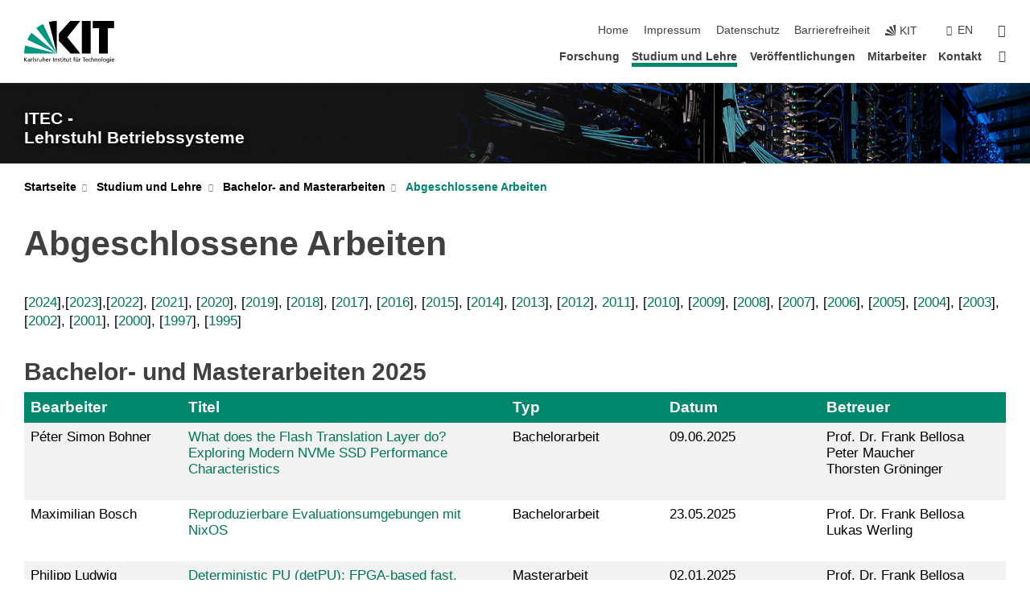

--- FILE ---
content_type: text/html; charset=UTF-8
request_url: https://os.itec.kit.edu/deutsch/97.php?sort_table=649&sort_field=titel&sort_order=SORT_ASC
body_size: 24675
content:
<!DOCTYPE html>
<html class="no-js" lang="de-de">

    <head> <!-- PageID 97 -->        <meta charset="utf-8">
<meta http-equiv="X-UA-Compatible" content="IE=edge">
<meta name="format-detection" content="telephone=no">
<meta name="viewport" content="width=device-width, initial-scale=1.0">
<meta name="theme-color" content="#009682">
<link rel="search" type="application/opensearchdescription+xml" href="https://www.kit.edu/opensearch.xml" title="KIT Search" />

<link rel="stylesheet" href="https://static.scc.kit.edu/fancybox/dist/jquery.fancybox.min.css" />
<link rel="stylesheet" href="https://static.scc.kit.edu/kit-2020/fontawesome/css/all.min.css">

<link rel="stylesheet" type="text/css" href="/deutsch/37.php" />

<link rel="stylesheet" type="text/css" href="/deutsch/7.php.css">
            







<link rel="alternate" href="/deutsch/97.php" hreflang="de-DE">
<link rel="alternate" href="/97.php" hreflang="en-US">
<meta name="author" content="Engelhart, Andrea (ITEC)" />
<meta name="DC.Creator" content="Engelhart, Andrea (ITEC)" />
<meta name="DC.Date" content="19.12.2025 13:39" />
<meta name="DC.Publisher" content="Engelhart, Andrea (ITEC)" />
<meta name="DC.Contributor" content="Engelhart, Andrea (ITEC)" />
<meta name="DC.Identifier" content="" />
<meta name="DC.Language" content="de-de" />
<meta name="DC.Relation" content="" />
<meta name="DC.Type" content="Text" />
<meta name="DC.Format" content="text/html" />
<meta name="DC.Coverage" content="KIT" />
<meta name="DC.Rights" content="Alle Rechte liegen beim Autor siehe Impressum" />

    <meta name="description" content="" />
    <meta name="Keywords" content="" />
    <!-- <meta http-equiv="cleartype" content="on" /> -->
    

<meta name="KIT.visibility" content="external" />
<link rel="shortcut icon" type="image/x-icon" href="/img/intern/favicon.ico" />










<script src="https://static.scc.kit.edu/kit-2020/js/legacy-compat.js"></script>
<script src="https://static.scc.kit.edu/kit-2020/js/jquery-3.4.1.min.js"></script>
<script src="https://static.scc.kit.edu/kit-2020/js/main.js"></script>
<script src="https://static.scc.kit.edu/kit-2020/js/kit.js"></script>
<script src="https://static.scc.kit.edu/fancybox/dist/jquery.fancybox.min.js"></script>


    <base target="_top" />
    








 
        
        <script>document.documentElement.classList.remove('no-js');</script>
        <meta name="projguid" content="19BC12785DFE4B9085053C1D2FE48E35" />
        <meta name="pageguid" content="9836F98DC879434BBE00E9888DEFCBB7" />
        <meta name="is_public" content="true" />
                
        
                
                        <meta name="DC.Title" content="ITEC-OS  Studium und Lehre - Bachelor- and Masterarbeiten - Abgeschlossene Arbeiten" /><title>ITEC-OS  Studium und Lehre - Bachelor- and Masterarbeiten - Abgeschlossene Arbeiten</title>        
        
    </head>
    <body  class="oe-page" vocab="http://schema.org/" typeof="WebPage">
        
        

    
    
    
    
    
    
    
    
    
    
    
    
    
    
    
    
    
    
    
    
    
    
    
    
    
    
    
    
    
        <header class="page-header">
            <div class="content-wrap">
            
                <div class="logo"><a href="https://www.kit.edu" title="KIT-Homepage"><svg xmlns="http://www.w3.org/2000/svg" viewBox="0 0 196.18 90.32" width="196.18px" height="90.32px" x="0px" y="0px" role="img" aria-labelledby="kit-logo-alt-title">
  <title id="kit-logo-alt-title">KIT - Karlsruher Institut für Technologie</title>
<defs>
<style>.cls-1,.cls-2,.cls-3{fill-rule:evenodd;}.cls-2{fill:#fff;}.cls-3{fill:#009682;}</style></defs>
<path class="cls-1" d="M195.75.47h-46.3V16.23H163V70.59h19.22V16.23h13.54V.47ZM144.84,70.52H125.62V.47h19.22V70.52Zm-22.46,0H101L75.58,43.23V27.61L100.2.39h22L93.87,35.67l28.51,34.85Z" transform="translate(0 -0.39)"></path>
<polygon class="cls-2" points="70.97 70.13 70.97 70.13 70.97 70.13 70.97 70.13 70.97 70.13"></polygon>
<polygon class="cls-2" points="70.97 70.13 70.97 70.13 70.97 70.13 70.97 70.13 70.97 70.13"></polygon>
<path class="cls-3" d="M16.18,26.1A68.63,68.63,0,0,0,6.89,40.71L71,70.52,16.18,26.1Z" transform="translate(0 -0.39)"></path>
<path class="cls-3" d="M71,70.52,41.09,7A69.32,69.32,0,0,0,26.4,16L71,70.52Z" transform="translate(0 -0.39)"></path>
<path class="cls-1" d="M71,70.52,71,.47h-.58a70.22,70.22,0,0,0-16.55,2L71,70.52Z" transform="translate(0 -0.39)"></path>
<polygon class="cls-2" points="70.97 70.13 70.97 70.13 70.97 70.13 70.97 70.13 70.97 70.13 70.97 70.13"></polygon>
<polygon class="cls-2" points="70.97 70.13 70.97 70.13 70.97 70.13 70.97 70.13 70.97 70.13 70.97 70.13"></polygon>
<path class="cls-3" d="M2.28,53.38A70.75,70.75,0,0,0,.05,70.52H71L2.28,53.38Z" transform="translate(0 -0.39)"></path>

<g class="logo-text">

<polygon points="0 87.54 1.25 87.54 1.25 83.28 5.13 87.54 6.95 87.54 2.53 82.95 6.63 78.83 4.97 78.83 1.25 82.67 1.25 78.83 0 78.83 0 87.54 0 87.54"></polygon>
<path d="M8.44,83A2.47,2.47,0,0,1,9,82.68a2.87,2.87,0,0,1,.64-.23,3,3,0,0,1,.67-.08,1.88,1.88,0,0,1,.92.19,1,1,0,0,1,.5.55,2.5,2.5,0,0,1,.15.92H10.61a5.19,5.19,0,0,0-.77.06,4.2,4.2,0,0,0-.79.22,2.55,2.55,0,0,0-.71.38,2.05,2.05,0,0,0-.5.6,2,2,0,0,0-.19.83A2.12,2.12,0,0,0,8,87.23a1.71,1.71,0,0,0,.82.65,3.25,3.25,0,0,0,1.22.21,2.66,2.66,0,0,0,.72-.1,2.2,2.2,0,0,0,.56-.24,2.89,2.89,0,0,0,.42-.32,3.29,3.29,0,0,0,.27-.31h0v.82h1.1a1.47,1.47,0,0,1,0-.25,3.9,3.9,0,0,1,0-.4c0-.16,0-.36,0-.6V84.06a3.5,3.5,0,0,0-.26-1.46,1.78,1.78,0,0,0-.83-.88,3.09,3.09,0,0,0-1.47-.3,4.11,4.11,0,0,0-1.13.17,4.19,4.19,0,0,0-1,.43l.06,1Zm3.42,2.45a1.81,1.81,0,0,1-.2.85,1.57,1.57,0,0,1-.6.6,2,2,0,0,1-1,.22,1.23,1.23,0,0,1-.42-.07,1.5,1.5,0,0,1-.38-.19A1,1,0,0,1,9,86.55a.94.94,0,0,1-.11-.45.88.88,0,0,1,.17-.55,1.22,1.22,0,0,1,.42-.36,2.27,2.27,0,0,1,.57-.2,3.05,3.05,0,0,1,.57-.09,4.36,4.36,0,0,1,.48,0h.37l.38,0v.56Z" transform="translate(0 -0.39)"></path>
<path d="M14.94,87.94h1.18V85a4.09,4.09,0,0,1,.21-1.38,2,2,0,0,1,.6-.89,1.38,1.38,0,0,1,.92-.32,1.77,1.77,0,0,1,.32,0,2,2,0,0,1,.33.09v-1l-.23-.05-.25,0-.29,0a1.76,1.76,0,0,0-.67.15,2,2,0,0,0-.57.4,1.87,1.87,0,0,0-.42.59h0v-1h-1.1v6.37Z" transform="translate(0 -0.39)"></path>
<polygon points="19.87 87.54 21.05 87.54 21.05 78.19 19.87 78.19 19.87 87.54 19.87 87.54"></polygon>
<path d="M22.58,87.74a2.93,2.93,0,0,0,.85.28,5.46,5.46,0,0,0,.9.07,2.87,2.87,0,0,0,.83-.12,2.27,2.27,0,0,0,.71-.36,1.75,1.75,0,0,0,.49-.62,1.91,1.91,0,0,0,.19-.89,1.61,1.61,0,0,0-.15-.73,1.58,1.58,0,0,0-.4-.52,3.29,3.29,0,0,0-.53-.36l-.59-.28a4.54,4.54,0,0,1-.54-.26,1.31,1.31,0,0,1-.39-.34.8.8,0,0,1-.16-.46.71.71,0,0,1,.16-.44.89.89,0,0,1,.41-.25,1.64,1.64,0,0,1,.56-.09l.27,0,.35.07.35.11a1.06,1.06,0,0,1,.26.12l.1-1c-.23-.07-.46-.12-.69-.17a4.66,4.66,0,0,0-.77-.08,2.8,2.8,0,0,0-.88.13,1.91,1.91,0,0,0-.71.36,1.52,1.52,0,0,0-.48.61,2.06,2.06,0,0,0-.17.86,1.34,1.34,0,0,0,.15.66,1.69,1.69,0,0,0,.39.49,5.07,5.07,0,0,0,.54.36l.59.29.54.29a1.62,1.62,0,0,1,.39.33.64.64,0,0,1,.15.43.79.79,0,0,1-.39.71,1.32,1.32,0,0,1-.39.15,1.48,1.48,0,0,1-.41,0,2.58,2.58,0,0,1-.43,0,3.06,3.06,0,0,1-.53-.15,2.59,2.59,0,0,1-.5-.25l-.07,1Z" transform="translate(0 -0.39)"></path>
<path d="M27.9,87.94h1.17V85a4.34,4.34,0,0,1,.22-1.38,1.9,1.9,0,0,1,.6-.89,1.38,1.38,0,0,1,.92-.32,1.77,1.77,0,0,1,.32,0,2,2,0,0,1,.33.09v-1l-.23-.05-.25,0-.3,0a1.76,1.76,0,0,0-.66.15,2.23,2.23,0,0,0-.58.4,2.26,2.26,0,0,0-.42.59h0v-1H27.9v6.37Z" transform="translate(0 -0.39)"></path>
<path d="M38.31,81.57H37.14v3A4.35,4.35,0,0,1,37,85.58a2.31,2.31,0,0,1-.35.83,1.72,1.72,0,0,1-.6.54,1.8,1.8,0,0,1-.87.19,1.31,1.31,0,0,1-.8-.29A1.37,1.37,0,0,1,34,86.1a4.37,4.37,0,0,1-.12-1.23v-3.3H32.68v3.79a3.94,3.94,0,0,0,.25,1.46,1.93,1.93,0,0,0,.79.94,2.5,2.5,0,0,0,1.35.33,2.7,2.7,0,0,0,.85-.14,2.24,2.24,0,0,0,.73-.4,1.76,1.76,0,0,0,.5-.62h0v1h1.13V81.57Z" transform="translate(0 -0.39)"></path>
<path d="M40.23,87.94h1.18V85a4.93,4.93,0,0,1,.11-1.06,2.84,2.84,0,0,1,.35-.83,1.67,1.67,0,0,1,.61-.54,2.06,2.06,0,0,1,.86-.19,1.34,1.34,0,0,1,.81.29,1.44,1.44,0,0,1,.42.75,5.32,5.32,0,0,1,.12,1.23v3.3h1.17V84.16a3.62,3.62,0,0,0-.25-1.47,2,2,0,0,0-.78-.94,2.69,2.69,0,0,0-1.35-.33,2.75,2.75,0,0,0-1.2.28,2.19,2.19,0,0,0-.85.78h0v-3.9H40.23v9.36Z" transform="translate(0 -0.39)"></path>
<path d="M52.67,86.5a2,2,0,0,1-.32.2,3.63,3.63,0,0,1-.48.21,3.41,3.41,0,0,1-.57.16,2.44,2.44,0,0,1-.59.07,2.15,2.15,0,0,1-.8-.15,2.29,2.29,0,0,1-.67-.44,2.1,2.1,0,0,1-.46-.67,2.2,2.2,0,0,1-.17-.86h4.54A5.88,5.88,0,0,0,53,83.59a3.41,3.41,0,0,0-.46-1.14,2.26,2.26,0,0,0-.87-.75,3.11,3.11,0,0,0-1.33-.28,3.21,3.21,0,0,0-1.23.24,2.74,2.74,0,0,0-.94.67,2.87,2.87,0,0,0-.6,1,4.05,4.05,0,0,0-.22,1.29,4.87,4.87,0,0,0,.2,1.42,2.85,2.85,0,0,0,.6,1.08,2.59,2.59,0,0,0,1,.7,3.87,3.87,0,0,0,1.47.25,5.64,5.64,0,0,0,.89-.07,5.74,5.74,0,0,0,.63-.16l.49-.18V86.5Zm-4.06-2.36a2.9,2.9,0,0,1,.14-.62,2,2,0,0,1,.32-.57,1.51,1.51,0,0,1,.51-.42,1.84,1.84,0,0,1,.74-.16,1.74,1.74,0,0,1,.67.14,1.36,1.36,0,0,1,.5.38,1.57,1.57,0,0,1,.31.57,2.15,2.15,0,0,1,.11.68Z" transform="translate(0 -0.39)"></path>
<path d="M54.65,87.94h1.18V85A4.09,4.09,0,0,1,56,83.66a2,2,0,0,1,.61-.89,1.33,1.33,0,0,1,.91-.32,1.77,1.77,0,0,1,.32,0,2,2,0,0,1,.33.09v-1L58,81.46l-.24,0-.3,0a1.76,1.76,0,0,0-.67.15,2,2,0,0,0-.57.4,1.87,1.87,0,0,0-.42.59h0v-1h-1.1v6.37Z" transform="translate(0 -0.39)"></path>
<polygon points="63.02 87.54 64.26 87.54 64.26 78.83 63.02 78.83 63.02 87.54 63.02 87.54"></polygon>
<path d="M66.3,87.94h1.17V85a4.35,4.35,0,0,1,.12-1.06,2.39,2.39,0,0,1,.35-.83,1.72,1.72,0,0,1,.6-.54,2.14,2.14,0,0,1,.87-.19,1.28,1.28,0,0,1,.8.29,1.37,1.37,0,0,1,.42.75,4.78,4.78,0,0,1,.13,1.23v3.3h1.17V84.16a3.8,3.8,0,0,0-.25-1.47,2,2,0,0,0-.78-.94,2.76,2.76,0,0,0-1.36-.33,2.7,2.7,0,0,0-.85.14A2.58,2.58,0,0,0,68,82a1.88,1.88,0,0,0-.5.62h0v-1H66.3v6.37Z" transform="translate(0 -0.39)"></path>
<path d="M73.32,87.74a2.83,2.83,0,0,0,.85.28,5.26,5.26,0,0,0,.89.07,2.82,2.82,0,0,0,.83-.12,2.27,2.27,0,0,0,.71-.36,1.9,1.9,0,0,0,.5-.62,2,2,0,0,0,.18-.89,1.61,1.61,0,0,0-.15-.73,1.69,1.69,0,0,0-.39-.52,3.38,3.38,0,0,0-.54-.36l-.59-.28c-.19-.08-.37-.17-.54-.26a1.45,1.45,0,0,1-.39-.34.73.73,0,0,1-.15-.46.65.65,0,0,1,.15-.44,1,1,0,0,1,.41-.25,1.69,1.69,0,0,1,.56-.09l.27,0,.35.07a2.89,2.89,0,0,1,.35.11,1.14,1.14,0,0,1,.27.12l.1-1c-.23-.07-.47-.12-.7-.17a4.55,4.55,0,0,0-.77-.08,2.8,2.8,0,0,0-.88.13,1.91,1.91,0,0,0-.71.36,1.72,1.72,0,0,0-.48.61,2.06,2.06,0,0,0-.17.86,1.34,1.34,0,0,0,.15.66,1.57,1.57,0,0,0,.4.49,4.1,4.1,0,0,0,.53.36l.59.29c.2.1.38.19.54.29a1.44,1.44,0,0,1,.39.33.71.71,0,0,1,.16.43.83.83,0,0,1-.12.43.75.75,0,0,1-.28.28,1.32,1.32,0,0,1-.39.15,1.48,1.48,0,0,1-.41,0,2.58,2.58,0,0,1-.43,0,2.74,2.74,0,0,1-.52-.15,3,3,0,0,1-.51-.25l-.06,1Z" transform="translate(0 -0.39)"></path>
<path d="M82,81.57H80.33V79.73l-1.17.37v1.47H77.72v1h1.44v3.72a2.07,2.07,0,0,0,.24,1.05,1.45,1.45,0,0,0,.67.6,2.55,2.55,0,0,0,1.05.2,2.35,2.35,0,0,0,.54-.06l.46-.12v-1a1.7,1.7,0,0,1-.33.15,1.37,1.37,0,0,1-.47.07,1,1,0,0,1-.5-.13.92.92,0,0,1-.35-.38,1.33,1.33,0,0,1-.14-.63V82.52H82v-1Z" transform="translate(0 -0.39)"></path>
<path d="M83.57,87.94h1.17V81.57H83.57v6.37Zm1.24-9.11H83.49v1.32h1.32V78.83Z" transform="translate(0 -0.39)"></path>
<path d="M90.19,81.57H88.51V79.73l-1.17.37v1.47H85.9v1h1.44v3.72a2.07,2.07,0,0,0,.24,1.05,1.4,1.4,0,0,0,.67.6,2.55,2.55,0,0,0,1,.2,2.42,2.42,0,0,0,.54-.06l.45-.12v-1a1.43,1.43,0,0,1-.79.22A.93.93,0,0,1,89,87a.86.86,0,0,1-.35-.38,1.33,1.33,0,0,1-.14-.63V82.52h1.68v-1Z" transform="translate(0 -0.39)"></path>
<path d="M97.22,81.57H96.05v3a4.35,4.35,0,0,1-.12,1.06,2.31,2.31,0,0,1-.35.83A1.72,1.72,0,0,1,95,87a1.8,1.8,0,0,1-.87.19,1.33,1.33,0,0,1-.8-.29,1.37,1.37,0,0,1-.42-.75,4.37,4.37,0,0,1-.12-1.23v-3.3H91.59v3.79a3.94,3.94,0,0,0,.25,1.46,2,2,0,0,0,.79.94,2.5,2.5,0,0,0,1.35.33,2.7,2.7,0,0,0,.85-.14,2.24,2.24,0,0,0,.73-.4,1.76,1.76,0,0,0,.5-.62h0v1h1.13V81.57Z" transform="translate(0 -0.39)"></path>
<path d="M102.53,81.57h-1.69V79.73l-1.17.37v1.47H98.23v1h1.44v3.72a2.07,2.07,0,0,0,.24,1.05,1.45,1.45,0,0,0,.67.6,2.59,2.59,0,0,0,1,.2,2.35,2.35,0,0,0,.54-.06l.46-.12v-1a1.7,1.7,0,0,1-.33.15,1.33,1.33,0,0,1-.47.07,1,1,0,0,1-.5-.13,1,1,0,0,1-.35-.38,1.33,1.33,0,0,1-.14-.63V82.52h1.69v-1Z" transform="translate(0 -0.39)"></path>
<path d="M108.16,87.94h1.17V82.52H111v-1h-1.69v-.68a3.7,3.7,0,0,1,0-.6,1.23,1.23,0,0,1,.15-.48.81.81,0,0,1,.34-.32,1.48,1.48,0,0,1,.61-.11h.3l.26.06,0-1-.37,0-.42,0a2.69,2.69,0,0,0-1.06.18,1.49,1.49,0,0,0-.66.52,2.13,2.13,0,0,0-.32.8,5,5,0,0,0-.09,1.06v.58h-1.5v1h1.5v5.42Z" transform="translate(0 -0.39)"></path>
<path d="M113.39,80.6h1.17V79.35h-1.17V80.6Zm2,0h1.17V79.35h-1.17V80.6Zm2.37,1h-1.18v3a4.37,4.37,0,0,1-.11,1.06,2.5,2.5,0,0,1-.35.83,1.67,1.67,0,0,1-.61.54,1.79,1.79,0,0,1-.86.19,1.34,1.34,0,0,1-.81-.29,1.51,1.51,0,0,1-.42-.75,5.26,5.26,0,0,1-.12-1.23v-3.3h-1.17v3.79a3.75,3.75,0,0,0,.25,1.46,2,2,0,0,0,.78.94,2.5,2.5,0,0,0,1.35.33,2.72,2.72,0,0,0,.86-.14,2.47,2.47,0,0,0,.73-.4,1.88,1.88,0,0,0,.5-.62h0v1h1.14V81.57Z" transform="translate(0 -0.39)"></path>
<path d="M119.73,87.94h1.17V85a4.34,4.34,0,0,1,.22-1.38,1.9,1.9,0,0,1,.6-.89,1.38,1.38,0,0,1,.92-.32,1.77,1.77,0,0,1,.32,0,2,2,0,0,1,.33.09v-1l-.24-.05-.24,0-.3,0a1.76,1.76,0,0,0-.66.15,2.23,2.23,0,0,0-.58.4,2.26,2.26,0,0,0-.42.59h0v-1h-1.1v6.37Z" transform="translate(0 -0.39)"></path>
<polygon points="129.83 87.54 131.08 87.54 131.08 79.93 133.78 79.93 133.78 78.83 127.12 78.83 127.12 79.93 129.83 79.93 129.83 87.54 129.83 87.54"></polygon>
<path d="M138.8,86.5a1.52,1.52,0,0,1-.31.2,3.63,3.63,0,0,1-.48.21,3.41,3.41,0,0,1-.57.16,2.46,2.46,0,0,1-.6.07,2.09,2.09,0,0,1-.79-.15,2.16,2.16,0,0,1-.67-.44,2,2,0,0,1-.46-.67,2.2,2.2,0,0,1-.17-.86h4.54a7.08,7.08,0,0,0-.14-1.43,3.23,3.23,0,0,0-.47-1.14,2.23,2.23,0,0,0-.86-.75,3.13,3.13,0,0,0-1.34-.28,3.16,3.16,0,0,0-1.22.24,2.65,2.65,0,0,0-.94.67,2.75,2.75,0,0,0-.61,1,3.79,3.79,0,0,0-.21,1.29,4.56,4.56,0,0,0,.2,1.42,2.85,2.85,0,0,0,.6,1.08,2.52,2.52,0,0,0,1,.7,3.81,3.81,0,0,0,1.46.25,4.67,4.67,0,0,0,1.53-.23l.48-.18V86.5Zm-4.05-2.36a2.9,2.9,0,0,1,.14-.62,1.78,1.78,0,0,1,.32-.57,1.51,1.51,0,0,1,.51-.42,1.8,1.8,0,0,1,.74-.16,1.74,1.74,0,0,1,.67.14,1.45,1.45,0,0,1,.5.38,1.74,1.74,0,0,1,.31.57,2.15,2.15,0,0,1,.1.68Z" transform="translate(0 -0.39)"></path>
<path d="M144.93,81.67l-.41-.12a4,4,0,0,0-.5-.09,4.75,4.75,0,0,0-.51,0,3.75,3.75,0,0,0-1.33.25,3.06,3.06,0,0,0-1,.69,3,3,0,0,0-.66,1.06,3.59,3.59,0,0,0-.23,1.34,3.73,3.73,0,0,0,.23,1.29,3.2,3.2,0,0,0,.67,1,3.05,3.05,0,0,0,1,.72,3.35,3.35,0,0,0,1.32.27l.46,0a3,3,0,0,0,.51-.08,2.24,2.24,0,0,0,.5-.16l-.08-1a3,3,0,0,1-.4.2,3.6,3.6,0,0,1-.44.12,2.15,2.15,0,0,1-.43,0,2.24,2.24,0,0,1-.8-.14,1.69,1.69,0,0,1-.59-.37,1.93,1.93,0,0,1-.41-.54,2.54,2.54,0,0,1-.24-.65,3.23,3.23,0,0,1-.08-.68,2.91,2.91,0,0,1,.14-.89,2.41,2.41,0,0,1,.4-.76,1.87,1.87,0,0,1,.64-.54,2,2,0,0,1,.87-.2,2.72,2.72,0,0,1,.61.07,2.81,2.81,0,0,1,.66.21l.1-1Z" transform="translate(0 -0.39)"></path>
<path d="M146.26,87.94h1.17V85a4.93,4.93,0,0,1,.11-1.06,2.61,2.61,0,0,1,.36-.83,1.64,1.64,0,0,1,.6-.54,2.07,2.07,0,0,1,.87-.19,1.33,1.33,0,0,1,.8.29,1.37,1.37,0,0,1,.42.75,4.82,4.82,0,0,1,.12,1.23v3.3h1.18V84.16a3.79,3.79,0,0,0-.26-1.47,1.91,1.91,0,0,0-.78-.94,2.8,2.8,0,0,0-2.54,0,2.13,2.13,0,0,0-.85.78h0v-3.9h-1.17v9.36Z" transform="translate(0 -0.39)"></path>
<path d="M153.81,87.94H155V85a4.35,4.35,0,0,1,.12-1.06,2.39,2.39,0,0,1,.35-.83,1.72,1.72,0,0,1,.6-.54,2.1,2.1,0,0,1,.87-.19,1.28,1.28,0,0,1,.8.29,1.37,1.37,0,0,1,.42.75,4.78,4.78,0,0,1,.13,1.23v3.3h1.17V84.16a3.8,3.8,0,0,0-.25-1.47,1.93,1.93,0,0,0-.79-.94,2.82,2.82,0,0,0-2.2-.19,2.58,2.58,0,0,0-.73.4,1.88,1.88,0,0,0-.5.62h0v-1h-1.14v6.37Z" transform="translate(0 -0.39)"></path>
<path d="M160.94,84.76a3.73,3.73,0,0,0,.23,1.29,3.2,3.2,0,0,0,.67,1,3.05,3.05,0,0,0,1,.72,3.35,3.35,0,0,0,1.32.27,3.26,3.26,0,0,0,1.31-.27,2.86,2.86,0,0,0,1-.72,3.2,3.2,0,0,0,.67-1,4,4,0,0,0,.24-1.29,3.8,3.8,0,0,0-.24-1.34,3.09,3.09,0,0,0-.65-1.06,3.21,3.21,0,0,0-1-.69,3.65,3.65,0,0,0-1.32-.25,3.75,3.75,0,0,0-1.33.25,3.28,3.28,0,0,0-1,.69,3.12,3.12,0,0,0-.66,1.06,3.8,3.8,0,0,0-.23,1.34Zm1.25,0a2.9,2.9,0,0,1,.13-.89,2.6,2.6,0,0,1,.39-.76,1.8,1.8,0,0,1,1.47-.74,1.89,1.89,0,0,1,.84.2,2,2,0,0,1,.62.54,2.6,2.6,0,0,1,.39.76,2.91,2.91,0,0,1,.14.89,3.23,3.23,0,0,1-.08.68,2.52,2.52,0,0,1-.23.65,2.07,2.07,0,0,1-.39.54,1.62,1.62,0,0,1-.55.37,1.91,1.91,0,0,1-.74.14,2,2,0,0,1-.74-.14,1.76,1.76,0,0,1-.56-.37,2.07,2.07,0,0,1-.39-.54,3,3,0,0,1-.23-.65,3.21,3.21,0,0,1-.07-.68Z" transform="translate(0 -0.39)"></path>
<polygon points="169.06 87.54 170.24 87.54 170.24 78.19 169.06 78.19 169.06 87.54 169.06 87.54"></polygon>
<path d="M171.89,84.76a3.73,3.73,0,0,0,.23,1.29,3.2,3.2,0,0,0,.67,1,3.05,3.05,0,0,0,1,.72,3.35,3.35,0,0,0,1.32.27,3.26,3.26,0,0,0,1.31-.27,2.86,2.86,0,0,0,1-.72,3.2,3.2,0,0,0,.67-1,3.73,3.73,0,0,0,.23-1.29,3.59,3.59,0,0,0-.23-1.34,3,3,0,0,0-.66-1.06,3.06,3.06,0,0,0-1-.69,3.65,3.65,0,0,0-1.32-.25,3.75,3.75,0,0,0-1.33.25,3.17,3.17,0,0,0-1,.69,3,3,0,0,0-.66,1.06,3.8,3.8,0,0,0-.23,1.34Zm1.24,0a2.91,2.91,0,0,1,.14-.89,2.6,2.6,0,0,1,.39-.76,1.93,1.93,0,0,1,.63-.54,1.89,1.89,0,0,1,.84-.2,1.93,1.93,0,0,1,.84.2,2,2,0,0,1,.62.54,2.6,2.6,0,0,1,.39.76,2.91,2.91,0,0,1,.14.89,3.23,3.23,0,0,1-.08.68,2.52,2.52,0,0,1-.23.65,2.07,2.07,0,0,1-.39.54,1.62,1.62,0,0,1-.55.37,2,2,0,0,1-1.48,0,1.66,1.66,0,0,1-.56-.37,2.07,2.07,0,0,1-.39-.54,3,3,0,0,1-.23-.65,3.23,3.23,0,0,1-.08-.68Z" transform="translate(0 -0.39)"></path>
<path d="M185.49,81.57h-1.08v1h0a1.85,1.85,0,0,0-.45-.59,1.78,1.78,0,0,0-.68-.37,3.06,3.06,0,0,0-1-.14,2.82,2.82,0,0,0-1,.2,2.69,2.69,0,0,0-.8.52,3,3,0,0,0-.56.77,3.62,3.62,0,0,0-.34.92,4.6,4.6,0,0,0-.11,1,4.16,4.16,0,0,0,.17,1.18,3,3,0,0,0,.51,1,2.4,2.4,0,0,0,.85.69,2.75,2.75,0,0,0,1.19.26,3.09,3.09,0,0,0,.8-.11,2.58,2.58,0,0,0,.74-.33,2.06,2.06,0,0,0,.59-.55h0v.63a2.58,2.58,0,0,1-.24,1.16,1.64,1.64,0,0,1-.67.75,2,2,0,0,1-1.06.27,5.6,5.6,0,0,1-.6,0,5.12,5.12,0,0,1-.54-.1l-.54-.18-.62-.26-.12,1.08a7.74,7.74,0,0,0,.89.27,4.17,4.17,0,0,0,.73.13,4.87,4.87,0,0,0,.66,0,4.24,4.24,0,0,0,1.87-.36,2.3,2.3,0,0,0,1.07-1,3.6,3.6,0,0,0,.34-1.65V81.57Zm-3,5.42a1.5,1.5,0,0,1-.74-.18,1.76,1.76,0,0,1-.56-.49,2.41,2.41,0,0,1-.35-.72,3,3,0,0,1-.12-.86,3,3,0,0,1,.07-.66,2.4,2.4,0,0,1,.21-.64,2.06,2.06,0,0,1,.35-.55,1.7,1.7,0,0,1,.5-.38,1.63,1.63,0,0,1,.64-.14,1.81,1.81,0,0,1,.82.2,1.83,1.83,0,0,1,.58.53,2.45,2.45,0,0,1,.34.79,3.56,3.56,0,0,1,.12.94,2.55,2.55,0,0,1-.14.84,2.31,2.31,0,0,1-.38.69,1.78,1.78,0,0,1-.59.46,1.66,1.66,0,0,1-.75.17Z" transform="translate(0 -0.39)"></path>
<path d="M187.57,87.94h1.17V81.57h-1.17v6.37Zm1.24-9.11h-1.32v1.32h1.32V78.83Z" transform="translate(0 -0.39)"></path>
<path d="M195.69,86.5a1.64,1.64,0,0,1-.32.2,3.13,3.13,0,0,1-.48.21,3.58,3.58,0,0,1-.56.16,2.46,2.46,0,0,1-.6.07,2.09,2.09,0,0,1-.79-.15,2.16,2.16,0,0,1-.67-.44,2,2,0,0,1-.46-.67,2.2,2.2,0,0,1-.17-.86h4.54a7.08,7.08,0,0,0-.14-1.43,3.43,3.43,0,0,0-.47-1.14,2.19,2.19,0,0,0-.87-.75,3.08,3.08,0,0,0-1.33-.28,3.25,3.25,0,0,0-1.23.24,2.7,2.7,0,0,0-.93.67,2.75,2.75,0,0,0-.61,1,3.79,3.79,0,0,0-.21,1.29,4.88,4.88,0,0,0,.19,1.42,3,3,0,0,0,.61,1.08,2.55,2.55,0,0,0,1,.7,3.9,3.9,0,0,0,1.47.25,5.44,5.44,0,0,0,.89-.07,6,6,0,0,0,.64-.16l.48-.18V86.5Zm-4.05-2.36a2.4,2.4,0,0,1,.14-.62,2,2,0,0,1,.31-.57,1.66,1.66,0,0,1,.52-.42,1.8,1.8,0,0,1,.74-.16,1.78,1.78,0,0,1,.67.14,1.45,1.45,0,0,1,.5.38,1.55,1.55,0,0,1,.3.57,2.15,2.15,0,0,1,.11.68Z" transform="translate(0 -0.39)"></path>
</g>
</svg>
 </a></div>
            
            
                <div class="navigation">
                    <button class="burger"><svg class="burger-icon" xmlns="http://www.w3.org/2000/svg" xmlns:xlink="http://www.w3.org/1999/xlink" x="0px" y="0px" viewBox="0 0 300 274.5" width="300px" height="274.5px">
    <rect class="burger-top" y="214.4" width="300" height="60.1"/>
    <rect class="burger-middle" y="107.2" width="300" height="60.1"/>
    <rect class="burger-bottom" y="0" width="300" height="60.1"/>
</svg></button>
                    <a id="logo_oe_name" href="/deutsch/index.php">ITEC -  Lehrstuhl Betriebssysteme</a>
                    <div class="navigation-meta">
                        <ul class="navigation-meta-links">
                            <li aria-label="Navigation überspringen"><a href="#main_content" class="skip_navigation" tabindex="1" accesskey="2">Navigation überspringen</a></li>

                            <li><a accesskey="1" title="Startseite" href="/deutsch/index.php">Home</a></li>
<li><a accesskey="8" href="/deutsch/impressum.php">Impressum</a></li>

<li><a href="/deutsch/datenschutz.php">Datenschutz</a></li>

<li><a href="https://www.kit.edu/redirect.php?page=barriere&lang=DEU" target="\#A4636DEABB59442D84DAA4CDE1C05730">Barrierefreiheit</a></li>

                            
                            <li><a href="https://www.kit.edu" title="KIT-Homepage"><span class="svg-icon"><svg xmlns="http://www.w3.org/2000/svg" xmlns:xlink="http://www.w3.org/1999/xlink" x="0px" y="0px" viewBox="0 0 299.4 295.7" width="299.4px" height="295.7px" role="img"><title></title><polygon points="299.3,295.7 299.3,295.6 299.3,295.6 "/><polygon points="299.3,295.6 299.3,295.6 299.3,295.6 "/><path d="M67.9,108.1c-15.6,18.9-28.8,39.6-39.3,61.7l270.6,125.9L67.9,108.1z"/><path d="M299.2,295.6L173,27.2c-22.2,10.2-43,23.1-62,38.4l188.3,230.1L299.2,295.6z"/><polygon points="299.3,295.6 299.3,295.6 299.3,295.6 299.3,295.5 "/><polygon points="299.3,295.6 299.3,295.6 299.3,295.6 299.3,295.5 "/><path d="M9.3,223.2c-6.1,23.7-9.2,48-9.3,72.5h299.2L9.3,223.2z"/><path d="M299.3,295.6l0.1-295.6c-0.8,0-1.5-0.1-2.2-0.1c-23.6,0-47,2.8-69.9,8.4L299.3,295.6L299.3,295.6z"/></svg></span><span>KIT</span></a></li>
                            
                        </ul>
                        <div class="navigation-language"><ul><li><a hreflang="en" href="/97.php">en</a></li></ul></div>                        <div class="navigation-search">
                            <div class="search-form">
                                <form action="https://os.itec.kit.edu/deutsch/1951.php">
                                    <input id="meta_search_input" type="search" name="searchquery" placeholder="suchen" aria-label="suchen" size="1" required="required"/>
                                    <input name="local_search" type="hidden" value="true">                                    <button><span>suchen</span></button>
                                </form>
                            </div><a id="meta_search_label" role="switch" aria-checked="false" class="search-trigger" title="suchen" href="#"><span>suchen</span></a>
                        </div>
                                            </div>
                    <nav class="navigation-main">
                        <ul class="navigation-l1"><li class="flyout "><a href="/deutsch/26.php">Forschung</a><div class="dropdown"><ul class="navigation-breadcrumb"><li class="home"><button><span>Start</span></button></li><li><span>Forschung</span></li></ul><a class="parent" href="/deutsch/26.php">Forschung</a><ul class="navigation-l2"><li class="has-submenu "><a href="/deutsch/2741.php" class="link">Simutrace</a><div class="submenu"><ul class="navigation-breadcrumb"><li class="home"><button><span>Start</span></button></li><li><button>Forschung</button></li><li><span>Simutrace</span></li></ul><a class="parent" href="/deutsch/2741.php">Simutrace</a><ul class="navigation-l3"><li class=""><a href="/deutsch/2852.php">Tracing Framework</a></li><li class=""><a href="/deutsch/2853.php">SimuBoost</a></li><li class=""><a href="/deutsch/2872.php">Downloads</a></li><li class=""><a href="/downloads_simutrace/simutrace-doc/" target="_blank">Documentation</a></li></ul></div></li><li class="has-submenu "><a href="/deutsch/1470.php" class="link">Power Management</a><div class="submenu"><ul class="navigation-breadcrumb"><li class="home"><button><span>Start</span></button></li><li><button>Forschung</button></li><li><span>Power Management</span></li></ul><a class="parent" href="/deutsch/1470.php">Power Management</a><ul class="navigation-l3"><li class=""><a href="/deutsch/3616.php">AVX Frequency Management</a></li><li class=""><a href="/deutsch/3659.php">Microkernel Energy Management</a></li><li class=""><a href="/deutsch/3641.php">Server Power Management</a></li><li class=""><a href="/deutsch/3642.php">I/O Power Management</a></li><li class=""><a href="/deutsch/3643.php">Process Cruise Control</a></li></ul></div></li><li class="has-submenu "><a href="/deutsch/3615.php" class="link">Memory Management</a><div class="submenu"><ul class="navigation-breadcrumb"><li class="home"><button><span>Start</span></button></li><li><button>Forschung</button></li><li><span>Memory Management</span></li></ul><a class="parent" href="/deutsch/3615.php">Memory Management</a><ul class="navigation-l3"><li class=""><a href="/deutsch/3618.php">Non-Volatile Memory Management</a></li><li class=""><a href="/deutsch/3617.php">DRAM Mapping Aliases</a></li><li class=""><a href="/deutsch/3629.php">GPU Memory Management</a></li><li class=""><a href="/deutsch/2652.php">Memory Deduplication</a></li></ul></div></li><li class="has-submenu "><a href="/deutsch/3631.php" class="link">L4Ka Virtualization</a><div class="submenu"><ul class="navigation-breadcrumb"><li class="home"><button><span>Start</span></button></li><li><button>Forschung</button></li><li><span>L4Ka Virtualization</span></li></ul><a class="parent" href="/deutsch/3631.php">L4Ka Virtualization</a><ul class="navigation-l3"><li class=""><a href="/deutsch/3638.php">Reuse of Unmodified Device Drivers</a></li><li class=""><a href="/deutsch/3640.php">Pre-Virtualization with Compiler Afterburning</a></li><li class=""><a href="/deutsch/3639.php">Scalable Multiprocessor Virtual Machines</a></li></ul></div></li></ul></div></li><li class="flyout active "><a href="/deutsch/28.php">Studium und Lehre</a><div class="dropdown current"><ul class="navigation-breadcrumb"><li class="home"><button><span>Start</span></button></li><li><span>Studium und Lehre</span></li></ul><a class="parent" href="/deutsch/28.php">Studium und Lehre</a><ul class="navigation-l2"><li class="has-submenu "><a href="/deutsch/4030.php" class="link">Kurse im WS 2025/2026</a><div class="submenu"><ul class="navigation-breadcrumb"><li class="home"><button><span>Start</span></button></li><li><button>Studium und Lehre</button></li><li><span>Kurse im WS 2025/2026</span></li></ul><a class="parent" href="/deutsch/4030.php">Kurse im WS 2025/2026</a><ul class="navigation-l3"><li class=""><a href="/deutsch/4047.php">Betriebssysteme</a></li><li class=""><a href="/deutsch/4046.php">Tutorien Betriebssysteme</a></li><li class=""><a href="/deutsch/4045.php">Power Management</a></li><li class=""><a href="/deutsch/4044.php">Power Management Praktikum</a></li><li class=""><a href="/deutsch/4043.php">Virtuelle Systeme</a></li><li class=""><a href="/deutsch/4042.php">Linux Internals</a></li><li class=""><a href="/deutsch/4041.php">Seminar Hot Topics</a></li><li class=""><a href="/deutsch/4040.php">Windows Internals</a></li></ul></div></li><li class="has-submenu "><a href="/deutsch/4015.php" class="link">Kurse im SS 2025</a><div class="submenu"><ul class="navigation-breadcrumb"><li class="home"><button><span>Start</span></button></li><li><button>Studium und Lehre</button></li><li><span>Kurse im SS 2025</span></li></ul><a class="parent" href="/deutsch/4015.php">Kurse im SS 2025</a><ul class="navigation-l3"><li class=""><a href="/deutsch/4019.php">OS Lab</a></li><li class=""><a href="/deutsch/4018.php">Linux Internals</a></li><li class=""><a href="/deutsch/4017.php">Windows Internals</a></li><li class=""><a href="/deutsch/4016.php">Advanced OS</a></li></ul></div></li><li class="has-submenu active "><a href="/deutsch/3695.php" class="link">Bachelor- and Masterarbeiten</a><div class="submenu current"><ul class="navigation-breadcrumb"><li class="home"><button><span>Start</span></button></li><li><button>Studium und Lehre</button></li><li><span>Bachelor- and Masterarbeiten</span></li></ul><a class="parent" href="/deutsch/3695.php">Bachelor- and Masterarbeiten</a><ul class="navigation-l3"><li class="active "><a href="/deutsch/97.php">Abgeschlossene Arbeiten</a></li><li class=""><a href="https://github.com/KIT-OSGroup/thesis-template" target="_blank">Latex Template</a></li></ul></div></li><li class="has-submenu "><a href="/deutsch/3697.php" class="link">Frühere Semester</a><div class="submenu"><ul class="navigation-breadcrumb"><li class="home"><button><span>Start</span></button></li><li><button>Studium und Lehre</button></li><li><span>Frühere Semester</span></li></ul><a class="parent" href="/deutsch/3697.php">Frühere Semester</a><ul class="navigation-l3"><li class=""><a href="/deutsch/95.php">Kurse</a></li><li class=""><a href="/deutsch/1556.php">Klausuren</a></li></ul></div></li></ul></div></li><li class="flyout "><a href="/deutsch/3691.php">Veröffentlichungen</a><div class="dropdown"><ul class="navigation-breadcrumb"><li class="home"><button><span>Start</span></button></li><li><span>Veröffentlichungen</span></li></ul><a class="parent" href="/deutsch/3691.php">Veröffentlichungen</a><ul class="navigation-l2"><li class=""><a href="/deutsch/65.php" class="link">Prof. Bellosa 2005 - Heute</a></li><li class=""><a href="/deutsch/3619.php" class="link">Prof. Liedtke 1999 - 2004</a></li><li class=""><a href="/deutsch/1781.php" class="link">Prof. Wettstein 1970 - 1998</a></li></ul></div></li><li class=""><a href="/deutsch/mitarbeiter.php">Mitarbeiter</a></li><li class=""><a href="/deutsch/125.php">Kontakt</a></li><li class="home"><a href="/deutsch/index.php" title="Startseite"><span>Startseite</span></a></li></ul>                    </nav>
                    <ul class="side-widgets">
                        <li class="meta"><a accesskey="1" title="Startseite" href="/deutsch/index.php">Home</a></li>
<li class="meta"><a accesskey="8" href="/deutsch/impressum.php">Impressum</a></li>

<li class="meta"><a href="/deutsch/datenschutz.php">Datenschutz</a></li>

<li class="meta"><a href="https://www.kit.edu/redirect.php?page=barriere&lang=DEU" target="\#A4636DEABB59442D84DAA4CDE1C05730">Barrierefreiheit</a></li>

                                                <li class="search">
                            <a id="side_widget_search_label" title="suchen"><span>suchen</span></a>
                            <div class="search-form">
                                <form action="https://os.itec.kit.edu/deutsch/1951.php">
                                    <input id="side_widget_search_input" type="search" name="searchquery" placeholder="suchen" aria-label="suchen" size="1" required="required"/>
                                    <input name="local_search" type="hidden" value="true">                                    <button><span>suchen</span></button>
                                </form>
                            </div>
                        </li>
                                            </ul>





<!-- 



ITEC - <br/>Lehrstuhl Betriebssysteme

/deutsch/index.php

 -->







                </div>
            </div>
        </header>


















        <!-- Mittlere Spalte: start -->
        <main>
                                <section class="stage stage-small" role="banner"><img src="/img/kopf_klein.jpg" alt="" loading="lazy" width="1920" height="140" />                <div class="content-wrap"><a href="/deutsch/index.php" title="ITEC - Lehrstuhl Betriebssysteme">ITEC - <br/>Lehrstuhl Betriebssysteme</a></div>
            </section>
                        <section class="breadcrumbs" style="display:none" role="navigation" aria-label="Breadcrumb">
                <h2 style="display:none; visibility:hidden">&nbsp;</h2>
                <div class="content-wrap">
                    <ul vocab="http://schema.org/" typeof="BreadcrumbList"><li property="itemListElement" typeof="ListItem"><a href="/deutsch/index.php" property="item" typeof="WebPage"><span property="name">Startseite</span></a><meta property="position" content="1"/></li><li property="itemListElement" typeof="ListItem"><a href="/deutsch/28.php" property="item" typeof="WebPage"><span property="name">Studium und Lehre</span></a><meta property="position" content="2"/></li><li property="itemListElement" typeof="ListItem"><a href="/deutsch/3695.php" property="item" typeof="WebPage"><span property="name">Bachelor- and Masterarbeiten</span></a><meta property="position" content="3"/></li><li property="itemListElement" typeof="ListItem"><a href="/deutsch/97.php" property="item" typeof="WebPage"><span property="name">Abgeschlossene Arbeiten</span></a><meta property="position" content="4"/></li></ul>                </div>
            </section>
            <section class="breadcrumbs-big" role="navigation" aria-label="Breadcrumb"><h2 style="display:none; visibility:hidden">&nbsp;</h2><ul class="content-wrap"><li class="list"><a href="/deutsch/index.php">Startseite</a><ul><li><a href="/deutsch/26.php">Forschung</a></li><li><a href="/deutsch/28.php">Studium und Lehre</a></li><li><a href="/deutsch/3691.php">Veröffentlichungen</a></li><li><a href="/deutsch/mitarbeiter.php">Mitarbeiter</a></li><li><a href="/deutsch/125.php">Kontakt</a></li></ul></li><li class="list"><a href="/deutsch/28.php">Studium und Lehre</a><ul><li><a href="/deutsch/4030.php">Kurse im WS 2025/2026</a></li><li><a href="/deutsch/4015.php">Kurse im SS 2025</a></li><li><a href="/deutsch/3695.php">Bachelor- and Masterarbeiten</a></li><li><a href="/deutsch/3697.php">Frühere Semester</a></li></ul></li><li class="list"><a href="/deutsch/3695.php">Bachelor- and Masterarbeiten</a><ul><li><a href="/deutsch/97.php">Abgeschlossene Arbeiten</a></li><li><a href="https://github.com/KIT-OSGroup/thesis-template" target="_blank">Latex Template</a></li></ul></li><li class="list last"><a href="/deutsch/97.php">Abgeschlossene Arbeiten</a></li></ul></section>            <div class="side-widgets-trigger"></div>
                    <section class="content-wrap" role="main" id="main_content" tabindex="-1">
                <div class="content">
                    




                    <!-- CONTENT-AREA START -->
                    
                                        
                    
                    
                    <!-- Textblock [start] --><!-- [111] Text -->

<div data-selectorid="111" class="KIT_section text  full" ><a id="block111" name="block111"><!-- Sprungmarke --></a><h1>Abgeschlossene Arbeiten</h1><div class="text "><p>[<a href="#block3946" title="2024">2024</a>],[<a href="#block3911" title="2023">2023</a>],[<a href="#block3799" title="2022">2022</a>], [<a href="#block3821" title="2021">2021</a>], [<a href="#block3737" title="2020">2020</a>], [<a href="#block3520" title="2019">2019</a>], [<a href="#block3447" title="2018">2018</a>], [<a href="#block3314" title="2017">2017</a>], [<a href="#block3244" title="2016">2016</a>], [<a href="#block3025" title="2015">2015</a>], [<a href="#block2881" title="2014">2014</a>], [<a href="#block2621" title="2013">2013</a>], [<a href="#block2428" title="2012">2012</a>], <a href="#block2353" title="2011">2011</a>], [<a href="#block1747" title="2010">2010</a>], [<a href="#block358" title="2009">2009</a>], [<a href="#block98" title="2008">2008</a>],&nbsp;[<a href="#block112">2007</a>], [<a href="#block194">2006</a>], [<a href="#block195">2005</a>], [<a href="#block620">2004</a>], [<a href="#block636">2003</a>], [<a href="#block649">2002</a>], [<a href="#block672">2001</a>], [<a href="#block679">2000</a>], [<a href="#block687">1997</a>], [<a href="#block690">1995</a>]</p></div></div><!-- [111] Text --><!-- Textblock [end] --> <!-- Studien-/Diplomarbeits-Liste: start --><!-- [4025] Studien-/Diplomarbeits-Liste -->
<div class="KIT_section table-container full" id="div_4025" data-selectorid="4025">

<a id="block4025" name="block4025"><!-- Sprungmarke --></a>
<a name="block4025"><!-- Sprungmarke --></a>












<table id="table_4025" class="collapseTable">
    <caption align="top">


Bachelor- und Masterarbeiten 2025</caption>
<thead>    <tr>
        <th scope="col" style="width:16%" class="sort"><a class="sort" href="/deutsch/97.php?sort_table=4025&sort_field=diplomand&sort_order=SORT_ASC#block4025">Bearbeiter <i class="fas fa-sort"></i></a></th>
        <th scope="col" style="width:33%" class="sort"><a class="sort" href="/deutsch/97.php?sort_table=4025&sort_field=titel&sort_order=SORT_ASC#block4025">Titel <i class="fas fa-sort"></i></a></th>
        <th scope="col" style="width:16%" class="sort"><a class="sort" href="/deutsch/97.php?sort_table=4025&sort_field=typ&sort_order=SORT_ASC#block4025">Typ <i class="fas fa-sort"></i></a></th>
        <th scope="col" style="width:16%" class="sort"><a class="sort" href="/deutsch/97.php?sort_table=4025&sort_field=datum&sort_order=SORT_ASC#block4025">Datum <i class="fas fa-sort"></i></a></th>
        <th scope="col" style="width:19%" class="sort"><a href="/deutsch/97.php?sort_table=4025&sort_field=betreuer&sort_order=SORT_ASC#block4025">Betreuer <i class="fas fa-sort"></i></a></th>
    </tr>
</thead><tbody>        <tr>
        <td class="normal" onclick="location.href='/deutsch/97_4055.php'">P&eacute;ter Simon Bohner</td>
        <td class="link"><a href="/deutsch/97_4055.php">What does the Flash Translation Layer do? Exploring Modern NVMe SSD Performance Characteristics</a></td>
        <td class="normal" onclick="location.href='/deutsch/97_4055.php'">Bachelorarbeit</td>
        <td class="normal" onclick="location.href='/deutsch/97_4055.php'">09.06.2025</td>
        <td class="normal" onclick="location.href='/deutsch/97_4055.php'"><p>Prof. Dr. Frank Bellosa<br />
Peter Maucher<br />
Thorsten Gr&ouml;ninger</p>

<p>&nbsp;</p></td>
    </tr>
    <tr class="grey">
        <td class="normal" onclick="location.href='/deutsch/97_4028.php'">Maximilian Bosch</td>
        <td class="link"><a href="/deutsch/97_4028.php">Reproduzierbare Evaluationsumgebungen mit NixOS</a></td>
        <td class="normal" onclick="location.href='/deutsch/97_4028.php'">Bachelorarbeit</td>
        <td class="normal" onclick="location.href='/deutsch/97_4028.php'">23.05.2025</td>
        <td class="normal" onclick="location.href='/deutsch/97_4028.php'"><p>Prof. Dr. Frank Bellosa<br />
Lukas Werling</p>

<p>&nbsp;</p></td>
    </tr>
        <tr>
        <td class="normal" onclick="location.href='/deutsch/97_4026.php'">Philipp Ludwig Waldemar Berdesinski</td>
        <td class="link"><a href="/deutsch/97_4026.php">Deterministic PU (detPU): FPGA-based fast, flexible coordination for datacenters</a></td>
        <td class="normal" onclick="location.href='/deutsch/97_4026.php'">Masterarbeit</td>
        <td class="normal" onclick="location.href='/deutsch/97_4026.php'">02.01.2025</td>
        <td class="normal" onclick="location.href='/deutsch/97_4026.php'"><p>Prof. Dr. Frank Bellosa</p></td>
    </tr>
</tbody></table>
</div>
<!-- [4025] Studien-/Diplomarbeits-Liste --><!-- Studien-/Diplomarbeits-Liste: end --><!-- Studien-/Diplomarbeits-Liste: start --><!-- [3946] Studien-/Diplomarbeits-Liste -->
<div class="KIT_section table-container full" id="div_3946" data-selectorid="3946">

<a id="block3946" name="block3946"><!-- Sprungmarke --></a>
<a name="block3946"><!-- Sprungmarke --></a>


















<table id="table_3946" class="collapseTable">
    <caption align="top">


Bachelor- und Masterarbeiten 2024</caption>
<thead>    <tr>
        <th scope="col" style="width:16%" class="sort"><a class="sort" href="/deutsch/97.php?sort_table=3946&sort_field=diplomand&sort_order=SORT_ASC#block3946">Bearbeiter <i class="fas fa-sort"></i></a></th>
        <th scope="col" style="width:33%" class="sort"><a class="sort" href="/deutsch/97.php?sort_table=3946&sort_field=titel&sort_order=SORT_ASC#block3946">Titel <i class="fas fa-sort"></i></a></th>
        <th scope="col" style="width:16%" class="sort"><a class="sort" href="/deutsch/97.php?sort_table=3946&sort_field=typ&sort_order=SORT_ASC#block3946">Typ <i class="fas fa-sort"></i></a></th>
        <th scope="col" style="width:16%" class="sort"><a class="sort" href="/deutsch/97.php?sort_table=3946&sort_field=datum&sort_order=SORT_ASC#block3946">Datum <i class="fas fa-sort"></i></a></th>
        <th scope="col" style="width:19%" class="sort"><a href="/deutsch/97.php?sort_table=3946&sort_field=betreuer&sort_order=SORT_ASC#block3946">Betreuer <i class="fas fa-sort"></i></a></th>
    </tr>
</thead><tbody>        <tr>
        <td class="normal" onclick="location.href='/deutsch/97_4013.php'">Leoluca Tinzmann</td>
        <td class="link"><a href="/deutsch/97_4013.php">File Deletion and File Movement for GPU4Fs</a></td>
        <td class="normal" onclick="location.href='/deutsch/97_4013.php'">Bachelorarbeit</td>
        <td class="normal" onclick="location.href='/deutsch/97_4013.php'">24.10.2024</td>
        <td class="normal" onclick="location.href='/deutsch/97_4013.php'"><p>Prof. Dr. Frank Bellosa<br />
Peter Maucher</p></td>
    </tr>
    <tr class="grey">
        <td class="normal" onclick="location.href='/deutsch/97_4002.php'">Felix Zimmer</td>
        <td class="link"><a href="/deutsch/97_4002.php">System Suspend with Asynchronous Resume using CXL-Based Persistent Memory</a></td>
        <td class="normal" onclick="location.href='/deutsch/97_4002.php'">Bachelorarbeit</td>
        <td class="normal" onclick="location.href='/deutsch/97_4002.php'">07.10.2024</td>
        <td class="normal" onclick="location.href='/deutsch/97_4002.php'"><p>Prof. Dr. Frank Bellosa<br />
Yussuf Khalil</p></td>
    </tr>
        <tr>
        <td class="normal" onclick="location.href='/deutsch/97_3990.php'">Nick Djerfi</td>
        <td class="link"><a href="/deutsch/97_3990.php">Parallel NVMe Driver with Software Cache for GPU4FS</a></td>
        <td class="normal" onclick="location.href='/deutsch/97_3990.php'">Bachelorarbeit</td>
        <td class="normal" onclick="location.href='/deutsch/97_3990.php'">02.09.2024</td>
        <td class="normal" onclick="location.href='/deutsch/97_3990.php'"><p>Prof. Dr. Frank Bellosa<br />
Peter Maucher</p></td>
    </tr>
    <tr class="grey">
        <td class="normal" onclick="location.href='/deutsch/97_3984.php'">Daniel Habicht</td>
        <td class="link"><a href="/deutsch/97_3984.php">Rethinking Storage I/O for Hybrid NVMe and DAX Block Devices</a></td>
        <td class="normal" onclick="location.href='/deutsch/97_3984.php'">Masterarbeit</td>
        <td class="normal" onclick="location.href='/deutsch/97_3984.php'">19.07.2024</td>
        <td class="normal" onclick="location.href='/deutsch/97_3984.php'"><p>Prof. Dr. Frank Bellosa<br />
Yussuf Khalil, Lukas Werling</p></td>
    </tr>
        <tr>
        <td class="normal" onclick="location.href='/deutsch/97_3949.php'">Floy Schneider</td>
        <td class="link"><a href="/deutsch/97_3949.php">Kernel Bypass for Storage I/O with io_uring</a></td>
        <td class="normal" onclick="location.href='/deutsch/97_3949.php'">Bachelorarbeit</td>
        <td class="normal" onclick="location.href='/deutsch/97_3949.php'">20.04.2024</td>
        <td class="normal" onclick="location.href='/deutsch/97_3949.php'"><p>Prof. Dr. Frank Bellosa<br />
Yussuf Khalil</p></td>
    </tr>
    <tr class="grey">
        <td class="normal" onclick="location.href='/deutsch/97_3947.php'">Max Streicher</td>
        <td class="link"><a href="/deutsch/97_3947.php">Whole Process Persistence with coreboot</a></td>
        <td class="normal" onclick="location.href='/deutsch/97_3947.php'">Bachelorarbeit</td>
        <td class="normal" onclick="location.href='/deutsch/97_3947.php'">15.02.2024</td>
        <td class="normal" onclick="location.href='/deutsch/97_3947.php'"><p>Prof. Dr. Frank Bellosa<br />
Yussuf Khalil</p></td>
    </tr>
</tbody></table>
</div>
<!-- [3946] Studien-/Diplomarbeits-Liste --><!-- Studien-/Diplomarbeits-Liste: end --><!-- Studien-/Diplomarbeits-Liste: start --><!-- [3911] Studien-/Diplomarbeits-Liste -->
<div class="KIT_section table-container full" id="div_3911" data-selectorid="3911">

<a id="block3911" name="block3911"><!-- Sprungmarke --></a>
<a name="block3911"><!-- Sprungmarke --></a>




















<table id="table_3911" class="collapseTable">
    <caption align="top">


Bachelor- und Masterarbeiten 2023</caption>
<thead>    <tr>
        <th scope="col" style="width:16%" class="sort"><a class="sort" href="/deutsch/97.php?sort_table=3911&sort_field=diplomand&sort_order=SORT_ASC#block3911">Bearbeiter <i class="fas fa-sort"></i></a></th>
        <th scope="col" style="width:33%" class="sort"><a class="sort" href="/deutsch/97.php?sort_table=3911&sort_field=titel&sort_order=SORT_ASC#block3911">Titel <i class="fas fa-sort"></i></a></th>
        <th scope="col" style="width:16%" class="sort"><a class="sort" href="/deutsch/97.php?sort_table=3911&sort_field=typ&sort_order=SORT_ASC#block3911">Typ <i class="fas fa-sort"></i></a></th>
        <th scope="col" style="width:16%" class="sort"><a class="sort" href="/deutsch/97.php?sort_table=3911&sort_field=datum&sort_order=SORT_ASC#block3911">Datum <i class="fas fa-sort"></i></a></th>
        <th scope="col" style="width:19%" class="sort"><a href="/deutsch/97.php?sort_table=3911&sort_field=betreuer&sort_order=SORT_ASC#block3911">Betreuer <i class="fas fa-sort"></i></a></th>
    </tr>
</thead><tbody>        <tr>
        <td class="normal" onclick="location.href='/deutsch/97_3920.php'">Thomas-Christian Oder</td>
        <td class="link"><a href="/deutsch/97_3920.php">Fast Persistent Memory Crash Consistency Analysis based on Virtual Machines</a></td>
        <td class="normal" onclick="location.href='/deutsch/97_3920.php'">Bachelorarbeit</td>
        <td class="normal" onclick="location.href='/deutsch/97_3920.php'">03.11.2023</td>
        <td class="normal" onclick="location.href='/deutsch/97_3920.php'"><p>Prof. Dr. Frank Bellosa<br />
Lukas Werling</p></td>
    </tr>
    <tr class="grey">
        <td class="normal" onclick="location.href='/deutsch/97_3918.php'">Paul Wedeck</td>
        <td class="link"><a href="/deutsch/97_3918.php">Analyzing Persistent Memory Crash Consistency of WineFS with Vinter</a></td>
        <td class="normal" onclick="location.href='/deutsch/97_3918.php'">Bachelorarbeit</td>
        <td class="normal" onclick="location.href='/deutsch/97_3918.php'">13.10.2023</td>
        <td class="normal" onclick="location.href='/deutsch/97_3918.php'"><p>Prof. Dr. Frank Bellosa<br />
Lukas Werling</p></td>
    </tr>
        <tr>
        <td class="normal" onclick="location.href='/deutsch/97_3916.php'">Fabian Meyer</td>
        <td class="link"><a href="/deutsch/97_3916.php">Fast and Power-Efficient System Suspend Using Persistent Memory</a></td>
        <td class="normal" onclick="location.href='/deutsch/97_3916.php'">Bachelorarbeit</td>
        <td class="normal" onclick="location.href='/deutsch/97_3916.php'">11.10.2023</td>
        <td class="normal" onclick="location.href='/deutsch/97_3916.php'"><p>Prof. Dr. Frank Bellosa<br />
Yussuf Khalil</p></td>
    </tr>
    <tr class="grey">
        <td class="normal" onclick="location.href='/deutsch/97_3914.php'">Lucas W&auml;ldele</td>
        <td class="link"><a href="/deutsch/97_3914.php">Crash Consistency Testing for Cross-Media File Systems using Persistent Memory and NVMe</a></td>
        <td class="normal" onclick="location.href='/deutsch/97_3914.php'">Bachelorarbeit</td>
        <td class="normal" onclick="location.href='/deutsch/97_3914.php'">22.09.2023</td>
        <td class="normal" onclick="location.href='/deutsch/97_3914.php'"><p>Prof. Dr. Frank Bellosa<br />
Lukas Werling</p></td>
    </tr>
        <tr>
        <td class="normal" onclick="location.href='/deutsch/97_3931.php'">Gregor Lucka</td>
        <td class="link"><a href="/deutsch/97_3931.php">RAID on a File System Level for GPU4FS</a></td>
        <td class="normal" onclick="location.href='/deutsch/97_3931.php'">Bachelorarbeit</td>
        <td class="normal" onclick="location.href='/deutsch/97_3931.php'">18.09.2023</td>
        <td class="normal" onclick="location.href='/deutsch/97_3931.php'"><p>Prof. Dr. Frank Bellosa<br />
Peter Maucher</p></td>
    </tr>
    <tr class="grey">
        <td class="normal" onclick="location.href='/deutsch/97_3929.php'">Nico Rath</td>
        <td class="link"><a href="/deutsch/97_3929.php">Extending GPU4FS with Advanced File System Functionalities</a></td>
        <td class="normal" onclick="location.href='/deutsch/97_3929.php'">Bachelorarbeit</td>
        <td class="normal" onclick="location.href='/deutsch/97_3929.php'">29.08.2023</td>
        <td class="normal" onclick="location.href='/deutsch/97_3929.php'"><p>Prof. Dr. Frank Bellosa<br />
Peter Maucher</p></td>
    </tr>
        <tr>
        <td class="normal" onclick="location.href='/deutsch/97_3912.php'">Lennard Kittner</td>
        <td class="link"><a href="/deutsch/97_3912.php">Directories for GPU4FS</a></td>
        <td class="normal" onclick="location.href='/deutsch/97_3912.php'">Bachelorarbeit</td>
        <td class="normal" onclick="location.href='/deutsch/97_3912.php'">04.04.2023</td>
        <td class="normal" onclick="location.href='/deutsch/97_3912.php'"><p>Prof. Dr. Frank Bellosa<br />
Lukas Werling<br />
Peter Maucher</p>

<p>&nbsp;</p></td>
    </tr>
</tbody></table>
</div>
<!-- [3911] Studien-/Diplomarbeits-Liste --><!-- Studien-/Diplomarbeits-Liste: end --><!-- Studien-/Diplomarbeits-Liste: start --><!-- [3821] Studien-/Diplomarbeits-Liste -->
<div class="KIT_section table-container full" id="div_3821" data-selectorid="3821">

<a id="block3821" name="block3821"><!-- Sprungmarke --></a>
<a name="block3821"><!-- Sprungmarke --></a>




















<table id="table_3821" class="collapseTable">
    <caption align="top">


Bachelor- und Masterarbeiten 2022</caption>
<thead>    <tr>
        <th scope="col" style="width:16%" class="sort"><a class="sort" href="/deutsch/97.php?sort_table=3821&sort_field=diplomand&sort_order=SORT_ASC#block3821">Bearbeiter <i class="fas fa-sort"></i></a></th>
        <th scope="col" style="width:33%" class="sort"><a class="sort" href="/deutsch/97.php?sort_table=3821&sort_field=titel&sort_order=SORT_ASC#block3821">Titel <i class="fas fa-sort"></i></a></th>
        <th scope="col" style="width:16%" class="sort"><a class="sort" href="/deutsch/97.php?sort_table=3821&sort_field=typ&sort_order=SORT_ASC#block3821">Typ <i class="fas fa-sort"></i></a></th>
        <th scope="col" style="width:16%" class="sort"><a class="sort" href="/deutsch/97.php?sort_table=3821&sort_field=datum&sort_order=SORT_ASC#block3821">Datum <i class="fas fa-sort"></i></a></th>
        <th scope="col" style="width:19%" class="sort"><a href="/deutsch/97.php?sort_table=3821&sort_field=betreuer&sort_order=SORT_ASC#block3821">Betreuer <i class="fas fa-sort"></i></a></th>
    </tr>
</thead><tbody>        <tr>
        <td class="normal" onclick="location.href='/deutsch/97_3878.php'">Yussuf Khalil</td>
        <td class="link"><a href="/deutsch/97_3878.php">FPGA-Accelerated Non-Volatile Memory Access</a></td>
        <td class="normal" onclick="location.href='/deutsch/97_3878.php'">Masterarbeit</td>
        <td class="normal" onclick="location.href='/deutsch/97_3878.php'">27.10.2022</td>
        <td class="normal" onclick="location.href='/deutsch/97_3878.php'"><p>Prof. Dr. Frank Bellosa<br />
Lukas Werling<br />
&nbsp;</p></td>
    </tr>
    <tr class="grey">
        <td class="normal" onclick="location.href='/deutsch/97_3853.php'">Daniel Ritz</td>
        <td class="link"><a href="/deutsch/97_3853.php">Crash Consistency Testing for Block Based File Systems on NVMe Drives</a></td>
        <td class="normal" onclick="location.href='/deutsch/97_3853.php'">Bachelorarbeit</td>
        <td class="normal" onclick="location.href='/deutsch/97_3853.php'">16.09.2022</td>
        <td class="normal" onclick="location.href='/deutsch/97_3853.php'"><p>Prof. Dr. Frank Bellosa<br />
Lukas Werling</p></td>
    </tr>
        <tr>
        <td class="normal" onclick="location.href='/deutsch/97_3851.php'">Peter Maucher</td>
        <td class="link"><a href="/deutsch/97_3851.php">GPU4FS: A Graphics Processor-Accelerated File System</a></td>
        <td class="normal" onclick="location.href='/deutsch/97_3851.php'">Masterarbeit</td>
        <td class="normal" onclick="location.href='/deutsch/97_3851.php'">06.08.2022</td>
        <td class="normal" onclick="location.href='/deutsch/97_3851.php'"><p>Prof. Dr. Frank Bellosa<br />
Lukas Werling</p></td>
    </tr>
    <tr class="grey">
        <td class="normal" onclick="location.href='/deutsch/97_3846.php'">Marco Schlumpp</td>
        <td class="link"><a href="/deutsch/97_3846.php">Aggressive Constant Propagation For Specialized Unikernels</a></td>
        <td class="normal" onclick="location.href='/deutsch/97_3846.php'">Masterarbeit</td>
        <td class="normal" onclick="location.href='/deutsch/97_3846.php'">01.08.2022</td>
        <td class="normal" onclick="location.href='/deutsch/97_3846.php'"><p>Prof. Dr. Frank Bellosa<br />
Dr. Marc Rittinghaus</p></td>
    </tr>
        <tr>
        <td class="normal" onclick="location.href='/deutsch/97_3824.php'">Thomas Schmidt</td>
        <td class="link"><a href="/deutsch/97_3824.php">Achieving Optimal Throughput for Persistent Memory with Per-Process Accounting</a></td>
        <td class="normal" onclick="location.href='/deutsch/97_3824.php'">Masterarbeit</td>
        <td class="normal" onclick="location.href='/deutsch/97_3824.php'">12.05.2022</td>
        <td class="normal" onclick="location.href='/deutsch/97_3824.php'"><p>Prof. Dr. Frank Bellosa<br />
Lukas Werling</p></td>
    </tr>
    <tr class="grey">
        <td class="normal" onclick="location.href='/deutsch/97_3822.php'">Ilia Bozhinov</td>
        <td class="link"><a href="/deutsch/97_3822.php">Reducing Synchronous Write Latency With a PMEM Write Cache in the Device Mapper Layer</a></td>
        <td class="normal" onclick="location.href='/deutsch/97_3822.php'">Bachelorarbeit</td>
        <td class="normal" onclick="location.href='/deutsch/97_3822.php'">13.04.2022</td>
        <td class="normal" onclick="location.href='/deutsch/97_3822.php'"><p>Prof. Dr. Frank Bellosa<br />
Lukas Werling</p></td>
    </tr>
        <tr>
        <td class="normal" onclick="location.href='/deutsch/97_3826.php'">Sebastian Rauch</td>
        <td class="link"><a href="/deutsch/97_3826.php">VM/EPT: A Virtualisation-based Isolation Backend for FlexOS</a></td>
        <td class="normal" onclick="location.href='/deutsch/97_3826.php'">Masterarbeit</td>
        <td class="normal" onclick="location.href='/deutsch/97_3826.php'">28.02.2022</td>
        <td class="normal" onclick="location.href='/deutsch/97_3826.php'"><p>Prof. Dr. Frank Bellosa<br />
Dr. Marc Rittinghaus</p></td>
    </tr>
</tbody></table>
</div>
<!-- [3821] Studien-/Diplomarbeits-Liste --><!-- Studien-/Diplomarbeits-Liste: end --><!-- Studien-/Diplomarbeits-Liste: start --><!-- [3799] Studien-/Diplomarbeits-Liste -->
<div class="KIT_section table-container full" id="div_3799" data-selectorid="3799">

<a id="block3799" name="block3799"><!-- Sprungmarke --></a>
<a name="block3799"><!-- Sprungmarke --></a>








<table id="table_3799" class="collapseTable">
    <caption align="top">


Bachelor- und Masterarbeiten 2021</caption>
<thead>    <tr>
        <th scope="col" style="width:16%" class="sort"><a class="sort" href="/deutsch/97.php?sort_table=3799&sort_field=diplomand&sort_order=SORT_ASC#block3799">Bearbeiter <i class="fas fa-sort"></i></a></th>
        <th scope="col" style="width:33%" class="sort"><a class="sort" href="/deutsch/97.php?sort_table=3799&sort_field=titel&sort_order=SORT_ASC#block3799">Titel <i class="fas fa-sort"></i></a></th>
        <th scope="col" style="width:16%" class="sort"><a class="sort" href="/deutsch/97.php?sort_table=3799&sort_field=typ&sort_order=SORT_ASC#block3799">Typ <i class="fas fa-sort"></i></a></th>
        <th scope="col" style="width:16%" class="sort"><a class="sort" href="/deutsch/97.php?sort_table=3799&sort_field=datum&sort_order=SORT_ASC#block3799">Datum <i class="fas fa-sort"></i></a></th>
        <th scope="col" style="width:19%" class="sort"><a href="/deutsch/97.php?sort_table=3799&sort_field=betreuer&sort_order=SORT_ASC#block3799">Betreuer <i class="fas fa-sort"></i></a></th>
    </tr>
</thead><tbody>        <tr>
        <td class="normal" onclick="location.href='/deutsch/97_3800.php'">Christian Schwarz</td>
        <td class="link"><a href="/deutsch/97_3800.php">Low-Latency Synchronous IO For OpenZFS Using Persistent Memory</a></td>
        <td class="normal" onclick="location.href='/deutsch/97_3800.php'">Masterarbeit</td>
        <td class="normal" onclick="location.href='/deutsch/97_3800.php'">07.06.2021</td>
        <td class="normal" onclick="location.href='/deutsch/97_3800.php'"><p>Prof. Dr. Frank Bellosa<br />
Lukas Werling</p></td>
    </tr>
</tbody></table>
</div>
<!-- [3799] Studien-/Diplomarbeits-Liste --><!-- Studien-/Diplomarbeits-Liste: end --><!-- Studien-/Diplomarbeits-Liste: start --><!-- [3737] Studien-/Diplomarbeits-Liste -->
<div class="KIT_section table-container full" id="div_3737" data-selectorid="3737">

<a id="block3737" name="block3737"><!-- Sprungmarke --></a>
<a name="block3737"><!-- Sprungmarke --></a>














<table id="table_3737" class="collapseTable">
    <caption align="top">


Bachelor- und Masterarbeiten 2020</caption>
<thead>    <tr>
        <th scope="col" style="width:16%" class="sort"><a class="sort" href="/deutsch/97.php?sort_table=3737&sort_field=diplomand&sort_order=SORT_ASC#block3737">Bearbeiter <i class="fas fa-sort"></i></a></th>
        <th scope="col" style="width:33%" class="sort"><a class="sort" href="/deutsch/97.php?sort_table=3737&sort_field=titel&sort_order=SORT_ASC#block3737">Titel <i class="fas fa-sort"></i></a></th>
        <th scope="col" style="width:16%" class="sort"><a class="sort" href="/deutsch/97.php?sort_table=3737&sort_field=typ&sort_order=SORT_ASC#block3737">Typ <i class="fas fa-sort"></i></a></th>
        <th scope="col" style="width:16%" class="sort"><a class="sort" href="/deutsch/97.php?sort_table=3737&sort_field=datum&sort_order=SORT_ASC#block3737">Datum <i class="fas fa-sort"></i></a></th>
        <th scope="col" style="width:19%" class="sort"><a href="/deutsch/97.php?sort_table=3737&sort_field=betreuer&sort_order=SORT_ASC#block3737">Betreuer <i class="fas fa-sort"></i></a></th>
    </tr>
</thead><tbody>        <tr>
        <td class="normal" onclick="location.href='/deutsch/97_3742.php'">Philipp Machauer</td>
        <td class="link"><a href="/deutsch/97_3742.php">Faires Scheduling unter Beachtung von AVX-512-Frequenzeffekten</a></td>
        <td class="normal" onclick="location.href='/deutsch/97_3742.php'">Bachelorarbeit</td>
        <td class="normal" onclick="location.href='/deutsch/97_3742.php'">10.09.2020</td>
        <td class="normal" onclick="location.href='/deutsch/97_3742.php'"><p>Prof. Dr. Frank Bellosa</p>

<p>Mathias Gottschlag</p></td>
    </tr>
    <tr class="grey">
        <td class="normal" onclick="location.href='/deutsch/97_3738.php'">Micha Hanselmann</td>
        <td class="link"><a href="/deutsch/97_3738.php">High-Performance TLB Covert Channels</a></td>
        <td class="normal" onclick="location.href='/deutsch/97_3738.php'">Bachelorarbeit</td>
        <td class="normal" onclick="location.href='/deutsch/97_3738.php'">01.09.2020</td>
        <td class="normal" onclick="location.href='/deutsch/97_3738.php'"><p>Prof. Dr. Frank Bellosa<br />
Dr. Marc Rittinghaus</p></td>
    </tr>
        <tr>
        <td class="normal" onclick="location.href='/deutsch/97_3744.php'">Michel Max</td>
        <td class="link"><a href="/deutsch/97_3744.php">An Analysis and Software Reimplementation of Intel Optane DC Memory Mode</a></td>
        <td class="normal" onclick="location.href='/deutsch/97_3744.php'">Bachelorarbeit</td>
        <td class="normal" onclick="location.href='/deutsch/97_3744.php'">28.06.2020</td>
        <td class="normal" onclick="location.href='/deutsch/97_3744.php'"><p>Prof. Dr. Frank Bellosa</p>

<p>Lukas Werling</p></td>
    </tr>
    <tr class="grey">
        <td class="normal" onclick="location.href='/deutsch/97_3740.php'">Hugo Lefeuvre</td>
        <td class="link"><a href="/deutsch/97_3740.php">Toward Specialization of Memory Management in Unikernels</a></td>
        <td class="normal" onclick="location.href='/deutsch/97_3740.php'">Bachelorarbeit</td>
        <td class="normal" onclick="location.href='/deutsch/97_3740.php'">03.06.2020</td>
        <td class="normal" onclick="location.href='/deutsch/97_3740.php'"><p>Prof. Dr. Frank Bellosa</p>

<p>Dr. Marc Rittinghaus</p></td>
    </tr>
</tbody></table>
</div>
<!-- [3737] Studien-/Diplomarbeits-Liste --><!-- Studien-/Diplomarbeits-Liste: end --><!-- Studien-/Diplomarbeits-Liste: start --><!-- [3520] Studien-/Diplomarbeits-Liste -->
<div class="KIT_section table-container full" id="div_3520" data-selectorid="3520">

<a id="block3520" name="block3520"><!-- Sprungmarke --></a>
<a name="block3520"><!-- Sprungmarke --></a>




















<table id="table_3520" class="collapseTable">
    <caption align="top">


 Bachelor- und Masterarbeiten 2019</caption>
<thead>    <tr>
        <th scope="col" style="width:16%" class="sort"><a class="sort" href="/deutsch/97.php?sort_table=3520&sort_field=diplomand&sort_order=SORT_ASC#block3520">Bearbeiter <i class="fas fa-sort"></i></a></th>
        <th scope="col" style="width:33%" class="sort"><a class="sort" href="/deutsch/97.php?sort_table=3520&sort_field=titel&sort_order=SORT_ASC#block3520">Titel <i class="fas fa-sort"></i></a></th>
        <th scope="col" style="width:16%" class="sort"><a class="sort" href="/deutsch/97.php?sort_table=3520&sort_field=typ&sort_order=SORT_ASC#block3520">Typ <i class="fas fa-sort"></i></a></th>
        <th scope="col" style="width:16%" class="sort"><a class="sort" href="/deutsch/97.php?sort_table=3520&sort_field=datum&sort_order=SORT_ASC#block3520">Datum <i class="fas fa-sort"></i></a></th>
        <th scope="col" style="width:19%" class="sort"><a href="/deutsch/97.php?sort_table=3520&sort_field=betreuer&sort_order=SORT_ASC#block3520">Betreuer <i class="fas fa-sort"></i></a></th>
    </tr>
</thead><tbody>        <tr>
        <td class="normal" onclick="location.href='/deutsch/97_3568.php'">Tim Schmidt</td>
        <td class="link"><a href="/deutsch/97_3568.php">Covert Channel Based on AMD Precision Boost 2</a></td>
        <td class="normal" onclick="location.href='/deutsch/97_3568.php'">Bachelorarbeit</td>
        <td class="normal" onclick="location.href='/deutsch/97_3568.php'">28.10.2019</td>
        <td class="normal" onclick="location.href='/deutsch/97_3568.php'"><p>Prof. Dr. Frank Bellosa<br />
Mathias Gottschlag</p></td>
    </tr>
    <tr class="grey">
        <td class="normal" onclick="location.href='/deutsch/97_3573.php'">Marco Schlumpp</td>
        <td class="link"><a href="/deutsch/97_3573.php">Towards Three-Stage Parallelization of System Simulation</a></td>
        <td class="normal" onclick="location.href='/deutsch/97_3573.php'">Bachelorarbeit</td>
        <td class="normal" onclick="location.href='/deutsch/97_3573.php'">16.10.2019</td>
        <td class="normal" onclick="location.href='/deutsch/97_3573.php'"><p>Prof. Dr. Frank Bellosa<br />
Dr. Marc Rittinghaus</p></td>
    </tr>
        <tr>
        <td class="normal" onclick="location.href='/deutsch/97_3555.php'">Philipp Oppermann</td>
        <td class="link"><a href="/deutsch/97_3555.php">Restartable Microkernels Using Persistent RAM, Resilient Heaps, and Rust</a></td>
        <td class="normal" onclick="location.href='/deutsch/97_3555.php'">Masterarbeit</td>
        <td class="normal" onclick="location.href='/deutsch/97_3555.php'">06.09.2019</td>
        <td class="normal" onclick="location.href='/deutsch/97_3555.php'"><p>Prof. Dr. Frank Bellosa</p></td>
    </tr>
    <tr class="grey">
        <td class="normal" onclick="location.href='/deutsch/97_3571.php'">Yussuf Khalil</td>
        <td class="link"><a href="/deutsch/97_3571.php">Analysis and Optimization of Dynamic Voltage and Frequency Scaling for AVX Workloads Using a Software-Based Reimplementation</a></td>
        <td class="normal" onclick="location.href='/deutsch/97_3571.php'">Bachelorarbeit</td>
        <td class="normal" onclick="location.href='/deutsch/97_3571.php'">02.09.2019</td>
        <td class="normal" onclick="location.href='/deutsch/97_3571.php'"><p>Prof. Dr. Frank Bellosa<br />
Mathias Gottschlag</p></td>
    </tr>
        <tr>
        <td class="normal" onclick="location.href='/deutsch/97_3525.php'">Peter Brantsch</td>
        <td class="link"><a href="/deutsch/97_3525.php">Core Specialization for AVX-512 Using Fault-and-Migrate</a></td>
        <td class="normal" onclick="location.href='/deutsch/97_3525.php'">Masterarbeit</td>
        <td class="normal" onclick="location.href='/deutsch/97_3525.php'">08.07.2019</td>
        <td class="normal" onclick="location.href='/deutsch/97_3525.php'"><p>Prof. Dr. Frank Bellosa<br />
Mathias Gottschlag</p></td>
    </tr>
    <tr class="grey">
        <td class="normal" onclick="location.href='/deutsch/97_3523.php'">Manuel Kalmbach</td>
        <td class="link"><a href="/deutsch/97_3523.php">Frequenz-basierter Covert Channel mithilfe der Intel Turbo Boost Technology</a></td>
        <td class="normal" onclick="location.href='/deutsch/97_3523.php'">Masterarbeit</td>
        <td class="normal" onclick="location.href='/deutsch/97_3523.php'">05.05.2019</td>
        <td class="normal" onclick="location.href='/deutsch/97_3523.php'"><p>Prof. Dr. Frank Bellosa<br />
Mathias Gottschlag</p></td>
    </tr>
        <tr>
        <td class="normal" onclick="location.href='/deutsch/97_3527.php'">Ioannis Papamanoglou</td>
        <td class="link"><a href="/deutsch/97_3527.php">Constructing a Library for Mitigating AVX-Induced Performance Degradation</a></td>
        <td class="normal" onclick="location.href='/deutsch/97_3527.php'">Masterarbeit</td>
        <td class="normal" onclick="location.href='/deutsch/97_3527.php'">24.03.2019</td>
        <td class="normal" onclick="location.href='/deutsch/97_3527.php'"><p>Prof. Dr. Frank Bellosa<br />
Mathias Gottschlag</p></td>
    </tr>
</tbody></table>
</div>
<!-- [3520] Studien-/Diplomarbeits-Liste --><!-- Studien-/Diplomarbeits-Liste: end --><!-- Studien-/Diplomarbeits-Liste: start --><!-- [3447] Studien-/Diplomarbeits-Liste -->
<div class="KIT_section table-container full" id="div_3447" data-selectorid="3447">

<a id="block3447" name="block3447"><!-- Sprungmarke --></a>
<a name="block3447"><!-- Sprungmarke --></a>


















<table id="table_3447" class="collapseTable">
    <caption align="top">


Bachelor- und Masterarbeiten 2018</caption>
<thead>    <tr>
        <th scope="col" style="width:16%" class="sort"><a class="sort" href="/deutsch/97.php?sort_table=3447&sort_field=diplomand&sort_order=SORT_ASC#block3447">Bearbeiter <i class="fas fa-sort"></i></a></th>
        <th scope="col" style="width:33%" class="sort"><a class="sort" href="/deutsch/97.php?sort_table=3447&sort_field=titel&sort_order=SORT_ASC#block3447">Titel <i class="fas fa-sort"></i></a></th>
        <th scope="col" style="width:16%" class="sort"><a class="sort" href="/deutsch/97.php?sort_table=3447&sort_field=typ&sort_order=SORT_ASC#block3447">Typ <i class="fas fa-sort"></i></a></th>
        <th scope="col" style="width:16%" class="sort"><a class="sort" href="/deutsch/97.php?sort_table=3447&sort_field=datum&sort_order=SORT_ASC#block3447">Datum <i class="fas fa-sort"></i></a></th>
        <th scope="col" style="width:19%" class="sort"><a href="/deutsch/97.php?sort_table=3447&sort_field=betreuer&sort_order=SORT_ASC#block3447">Betreuer <i class="fas fa-sort"></i></a></th>
    </tr>
</thead><tbody>        <tr>
        <td class="normal" onclick="location.href='/deutsch/97_3488.php'">Janis Sch&ouml;tterl-Glausch</td>
        <td class="link"><a href="/deutsch/97_3488.php">Exploring Pre-scan, Parallel Copy, and Large Pages for Continuous Checkpointing</a></td>
        <td class="normal" onclick="location.href='/deutsch/97_3488.php'">Masterarbeit</td>
        <td class="normal" onclick="location.href='/deutsch/97_3488.php'">30.11.2018</td>
        <td class="normal" onclick="location.href='/deutsch/97_3488.php'"><p>Prof. Dr. Frank Bellosa<br />
Marc Rittinghaus</p></td>
    </tr>
    <tr class="grey">
        <td class="normal" onclick="location.href='/deutsch/97_3508.php'">Benedikt Morbach</td>
        <td class="link"><a href="/deutsch/97_3508.php">Accurate Record & Replay of x86 MMU Behavior for SimuBoost</a></td>
        <td class="normal" onclick="location.href='/deutsch/97_3508.php'">Masterarbeit</td>
        <td class="normal" onclick="location.href='/deutsch/97_3508.php'">13.09.2018</td>
        <td class="normal" onclick="location.href='/deutsch/97_3508.php'"><p>Prof. Dr. Frank Bellosa<br />
Marc Rittinghaus</p>

<p>&nbsp;</p></td>
    </tr>
        <tr>
        <td class="normal" onclick="location.href='/deutsch/97_3478.php'">Jan Ruh</td>
        <td class="link"><a href="/deutsch/97_3478.php">Optimizing Continuous Checkpoints for Deterministic Replay</a></td>
        <td class="normal" onclick="location.href='/deutsch/97_3478.php'">Masterarbeit</td>
        <td class="normal" onclick="location.href='/deutsch/97_3478.php'">15.07.2018</td>
        <td class="normal" onclick="location.href='/deutsch/97_3478.php'"><p>Prof. Dr. Frank Bellosa<br />
Marc Rittinghaus</p></td>
    </tr>
    <tr class="grey">
        <td class="normal" onclick="location.href='/deutsch/97_3451.php'">Christian Schwarz</td>
        <td class="link"><a href="/deutsch/97_3451.php">Stage-Aware Scheduling in a Library OS</a></td>
        <td class="normal" onclick="location.href='/deutsch/97_3451.php'">Bachelorarbeit</td>
        <td class="normal" onclick="location.href='/deutsch/97_3451.php'">27.03.2018</td>
        <td class="normal" onclick="location.href='/deutsch/97_3451.php'"><p>Prof. Dr. Frank Bellosa<br />
Mathias Gottschlag</p></td>
    </tr>
        <tr>
        <td class="normal" onclick="location.href='/deutsch/97_3449.php'">Johannes Werner</td>
        <td class="link"><a href="/deutsch/97_3449.php">Assessment of Virtual Machine Working-Sets in SimuBoost</a></td>
        <td class="normal" onclick="location.href='/deutsch/97_3449.php'">Bachelorarbeit</td>
        <td class="normal" onclick="location.href='/deutsch/97_3449.php'">12.03.2018</td>
        <td class="normal" onclick="location.href='/deutsch/97_3449.php'"><p>Prof. Dr. Frank Bellosa<br />
Marc Rittinghaus</p></td>
    </tr>
    <tr class="grey">
        <td class="normal" onclick="location.href='/deutsch/97_3453.php'">Lukas Werling</td>
        <td class="link"><a href="/deutsch/97_3453.php">Saving Power Without Sacriﬁcing Performance on Asymmetric Multicore Processors</a></td>
        <td class="normal" onclick="location.href='/deutsch/97_3453.php'">Masterarbeit</td>
        <td class="normal" onclick="location.href='/deutsch/97_3453.php'">28.02.2018</td>
        <td class="normal" onclick="location.href='/deutsch/97_3453.php'"><p>Prof. Dr. Frank Bellosa<br />
Mathias Gottschlag</p></td>
    </tr>
</tbody></table>
</div>
<!-- [3447] Studien-/Diplomarbeits-Liste --><!-- Studien-/Diplomarbeits-Liste: end --><!-- Studien-/Diplomarbeits-Liste: start --><!-- [3314] Studien-/Diplomarbeits-Liste -->
<div class="KIT_section table-container full" id="div_3314" data-selectorid="3314">

<a id="block3314" name="block3314"><!-- Sprungmarke --></a>
<a name="block3314"><!-- Sprungmarke --></a>
















<table id="table_3314" class="collapseTable">
    <caption align="top">


Bachelor- und Masterarbeiten 2017</caption>
<thead>    <tr>
        <th scope="col" style="width:16%" class="sort"><a class="sort" href="/deutsch/97.php?sort_table=3314&sort_field=diplomand&sort_order=SORT_ASC#block3314">Bearbeiter <i class="fas fa-sort"></i></a></th>
        <th scope="col" style="width:33%" class="sort"><a class="sort" href="/deutsch/97.php?sort_table=3314&sort_field=titel&sort_order=SORT_ASC#block3314">Titel <i class="fas fa-sort"></i></a></th>
        <th scope="col" style="width:16%" class="sort"><a class="sort" href="/deutsch/97.php?sort_table=3314&sort_field=typ&sort_order=SORT_ASC#block3314">Typ <i class="fas fa-sort"></i></a></th>
        <th scope="col" style="width:16%" class="sort"><a class="sort" href="/deutsch/97.php?sort_table=3314&sort_field=datum&sort_order=SORT_ASC#block3314">Datum <i class="fas fa-sort"></i></a></th>
        <th scope="col" style="width:19%" class="sort"><a href="/deutsch/97.php?sort_table=3314&sort_field=betreuer&sort_order=SORT_ASC#block3314">Betreuer <i class="fas fa-sort"></i></a></th>
    </tr>
</thead><tbody>        <tr>
        <td class="normal" onclick="location.href='/deutsch/97_3413.php'">Michael Zangl</td>
        <td class="link"><a href="/deutsch/97_3413.php">Towards Heterogeneous Deterministic Replay for Symmetric Multiprocessors</a></td>
        <td class="normal" onclick="location.href='/deutsch/97_3413.php'">Masterarbeit</td>
        <td class="normal" onclick="location.href='/deutsch/97_3413.php'">12.11.2017</td>
        <td class="normal" onclick="location.href='/deutsch/97_3413.php'"><p>Prof. Dr. Frank Bellosa<br />
Marc Rittinghaus</p></td>
    </tr>
    <tr class="grey">
        <td class="normal" onclick="location.href='/deutsch/97_3403.php'">Andreas Pusch</td>
        <td class="link"><a href="/deutsch/97_3403.php">Checkpoint Distribution for SimuBoost</a></td>
        <td class="normal" onclick="location.href='/deutsch/97_3403.php'">Masterarbeit</td>
        <td class="normal" onclick="location.href='/deutsch/97_3403.php'">26.10.2017</td>
        <td class="normal" onclick="location.href='/deutsch/97_3403.php'"><p>Prof. Dr. Frank Bellosa<br />
Marc Rittinghaus</p></td>
    </tr>
        <tr>
        <td class="normal" onclick="location.href='/deutsch/97_3401.php'">Thomas Schmidt</td>
        <td class="link"><a href="/deutsch/97_3401.php">Evaluating Techniques for Full System Memory Tracing</a></td>
        <td class="normal" onclick="location.href='/deutsch/97_3401.php'">Bachelorarbeit</td>
        <td class="normal" onclick="location.href='/deutsch/97_3401.php'">18.10.2017</td>
        <td class="normal" onclick="location.href='/deutsch/97_3401.php'"><p>Prof. Dr. Frank Bellosa<br />
Marc Rittinghaus</p></td>
    </tr>
    <tr class="grey">
        <td class="normal" onclick="location.href='/deutsch/97_3406.php'">Joshua Bachmeier</td>
        <td class="link"><a href="/deutsch/97_3406.php">Call Graph Based Instruction Prefetching on Precompiled Executables</a></td>
        <td class="normal" onclick="location.href='/deutsch/97_3406.php'">Bachelorarbeit</td>
        <td class="normal" onclick="location.href='/deutsch/97_3406.php'">04.09.2017</td>
        <td class="normal" onclick="location.href='/deutsch/97_3406.php'"><p>Prof. Dr. Frank Bellosa<br />
Mathias Gottschlag</p></td>
    </tr>
        <tr>
        <td class="normal" onclick="location.href='/deutsch/97_3312.php'">Simon Veith</td>
        <td class="link"><a href="/deutsch/97_3312.php">Towards Heterogeneous Record and Replay on the ARM Architecture</a></td>
        <td class="normal" onclick="location.href='/deutsch/97_3312.php'">Masterarbeit</td>
        <td class="normal" onclick="location.href='/deutsch/97_3312.php'">31.01.2017</td>
        <td class="normal" onclick="location.href='/deutsch/97_3312.php'"><p>Prof. Dr. Frank Bellosa<br />
Marc Rittinghaus</p></td>
    </tr>
</tbody></table>
</div>
<!-- [3314] Studien-/Diplomarbeits-Liste --><!-- Studien-/Diplomarbeits-Liste: end --><!-- Studien-/Diplomarbeits-Liste: start --><!-- [3244] Studien-/Diplomarbeits-Liste -->
<div class="KIT_section table-container full" id="div_3244" data-selectorid="3244">

<a id="block3244" name="block3244"><!-- Sprungmarke --></a>
<a name="block3244"><!-- Sprungmarke --></a>
















<table id="table_3244" class="collapseTable">
    <caption align="top">


Studien-/Bachelor- und Diplom-/Masterarbeiten 2016</caption>
<thead>    <tr>
        <th scope="col" style="width:16%" class="sort"><a class="sort" href="/deutsch/97.php?sort_table=3244&sort_field=diplomand&sort_order=SORT_ASC#block3244">Bearbeiter <i class="fas fa-sort"></i></a></th>
        <th scope="col" style="width:33%" class="sort"><a class="sort" href="/deutsch/97.php?sort_table=3244&sort_field=titel&sort_order=SORT_ASC#block3244">Titel <i class="fas fa-sort"></i></a></th>
        <th scope="col" style="width:16%" class="sort"><a class="sort" href="/deutsch/97.php?sort_table=3244&sort_field=typ&sort_order=SORT_ASC#block3244">Typ <i class="fas fa-sort"></i></a></th>
        <th scope="col" style="width:16%" class="sort"><a class="sort" href="/deutsch/97.php?sort_table=3244&sort_field=datum&sort_order=SORT_ASC#block3244">Datum <i class="fas fa-sort"></i></a></th>
        <th scope="col" style="width:19%" class="sort"><a href="/deutsch/97.php?sort_table=3244&sort_field=betreuer&sort_order=SORT_ASC#block3244">Betreuer <i class="fas fa-sort"></i></a></th>
    </tr>
</thead><tbody>        <tr>
        <td class="normal" onclick="location.href='/deutsch/97_3318.php'">Jos Ewert</td>
        <td class="link"><a href="/deutsch/97_3318.php">Estimating I/O Memory Bandwidth</a></td>
        <td class="normal" onclick="location.href='/deutsch/97_3318.php'">Diplomarbeit</td>
        <td class="normal" onclick="location.href='/deutsch/97_3318.php'">28.12.2016</td>
        <td class="normal" onclick="location.href='/deutsch/97_3318.php'"><p>Prof. Dr. Frank Bellosa</p>

<p>Marius Hillenbrand</p></td>
    </tr>
    <tr class="grey">
        <td class="normal" onclick="location.href='/deutsch/97_3306.php'">Janis Schoetterl-Glausch</td>
        <td class="link"><a href="/deutsch/97_3306.php">Intel Page Modification Logging for Lightweight Continuous Checkpointing</a></td>
        <td class="normal" onclick="location.href='/deutsch/97_3306.php'">Bachelorarbeit</td>
        <td class="normal" onclick="location.href='/deutsch/97_3306.php'">31.10.2016</td>
        <td class="normal" onclick="location.href='/deutsch/97_3306.php'"><p>Prof. Dr. Frank Bellosa<br />
Marc Rittinghaus</p></td>
    </tr>
        <tr>
        <td class="normal" onclick="location.href='/deutsch/97_3316.php'">Tobias Fleig</td>
        <td class="link"><a href="/deutsch/97_3316.php">Fair Scheduling of GPU Computation Time in Virtualized Environments</a></td>
        <td class="normal" onclick="location.href='/deutsch/97_3316.php'">Masterarbeit</td>
        <td class="normal" onclick="location.href='/deutsch/97_3316.php'">16.09.2016</td>
        <td class="normal" onclick="location.href='/deutsch/97_3316.php'"><p>Prof. Dr. Frank Bellosa<br />
Jens Kehne</p></td>
    </tr>
    <tr class="grey">
        <td class="normal" onclick="location.href='/deutsch/97_3254.php'">Mathias Gottschlag</td>
        <td class="link"><a href="/deutsch/97_3254.php">Reduced Response Time with Preheated Caches</a></td>
        <td class="normal" onclick="location.href='/deutsch/97_3254.php'">Masterarbeit</td>
        <td class="normal" onclick="location.href='/deutsch/97_3254.php'">31.05.2016</td>
        <td class="normal" onclick="location.href='/deutsch/97_3254.php'"><p>Prof. Dr. Frank Bellosa</p></td>
    </tr>
        <tr>
        <td class="normal" onclick="location.href='/deutsch/97_3241.php'">Florian Larysch</td>
        <td class="link"><a href="/deutsch/97_3241.php">Fine-Grained Estimation of Memory Bandwidth Utilization</a></td>
        <td class="normal" onclick="location.href='/deutsch/97_3241.php'">Masterarbeit</td>
        <td class="normal" onclick="location.href='/deutsch/97_3241.php'">13.03.2016</td>
        <td class="normal" onclick="location.href='/deutsch/97_3241.php'"><p>Prof. Dr. Frank Bellosa, Marius Hillenbrand</p></td>
    </tr>
</tbody></table>
</div>
<!-- [3244] Studien-/Diplomarbeits-Liste --><!-- Studien-/Diplomarbeits-Liste: end --><!-- Studien-/Diplomarbeits-Liste: start --><!-- [3025] Studien-/Diplomarbeits-Liste -->
<div class="KIT_section table-container full" id="div_3025" data-selectorid="3025">

<a id="block3025" name="block3025"><!-- Sprungmarke --></a>
<a name="block3025"><!-- Sprungmarke --></a>
















<table id="table_3025" class="collapseTable">
    <caption align="top">


Studien-/Bachelor- und Diplom-/Masterarbeiten 2015</caption>
<thead>    <tr>
        <th scope="col" style="width:16%" class="sort"><a class="sort" href="/deutsch/97.php?sort_table=3025&sort_field=diplomand&sort_order=SORT_ASC#block3025">Bearbeiter <i class="fas fa-sort"></i></a></th>
        <th scope="col" style="width:33%" class="sort"><a class="sort" href="/deutsch/97.php?sort_table=3025&sort_field=titel&sort_order=SORT_ASC#block3025">Titel <i class="fas fa-sort"></i></a></th>
        <th scope="col" style="width:16%" class="sort"><a class="sort" href="/deutsch/97.php?sort_table=3025&sort_field=typ&sort_order=SORT_ASC#block3025">Typ <i class="fas fa-sort"></i></a></th>
        <th scope="col" style="width:16%" class="sort"><a class="sort" href="/deutsch/97.php?sort_table=3025&sort_field=datum&sort_order=SORT_ASC#block3025">Datum <i class="fas fa-sort"></i></a></th>
        <th scope="col" style="width:19%" class="sort"><a href="/deutsch/97.php?sort_table=3025&sort_field=betreuer&sort_order=SORT_ASC#block3025">Betreuer <i class="fas fa-sort"></i></a></th>
    </tr>
</thead><tbody>        <tr>
        <td class="normal" onclick="location.href='/deutsch/97_3192.php'">Lukas Werling</td>
        <td class="link"><a href="/deutsch/97_3192.php">An Analysis of DMA Interference Using Synthetic Load from an NVMe Device</a></td>
        <td class="normal" onclick="location.href='/deutsch/97_3192.php'">Bachelorarbeit</td>
        <td class="normal" onclick="location.href='/deutsch/97_3192.php'">18.09.2015</td>
        <td class="normal" onclick="location.href='/deutsch/97_3192.php'"><p>Prof. Dr. Frank Bellosa, Marius Hillenbrand</p></td>
    </tr>
    <tr class="grey">
        <td class="normal" onclick="location.href='/deutsch/97_3076.php'">Felix Wilhelm</td>
        <td class="link"><a href="/deutsch/97_3076.php">Tracing Privileged Memory Accesses to Discover Software Vulnerabilities</a></td>
        <td class="normal" onclick="location.href='/deutsch/97_3076.php'">Masterarbeit</td>
        <td class="normal" onclick="location.href='/deutsch/97_3076.php'">06.11.2015</td>
        <td class="normal" onclick="location.href='/deutsch/97_3076.php'"><p>Prof. Dr. Frank Bellosa, Marc Rittinghaus</p>
</td>
    </tr>
        <tr>
        <td class="normal" onclick="location.href='/deutsch/97_3065.php'">Nico B&ouml;hr</td>
        <td class="link"><a href="/deutsch/97_3065.php">Evaluating Copy-On-Write for High Frequency Checkpoints</a></td>
        <td class="normal" onclick="location.href='/deutsch/97_3065.php'">Bachelorarbeit</td>
        <td class="normal" onclick="location.href='/deutsch/97_3065.php'">30.09.2015</td>
        <td class="normal" onclick="location.href='/deutsch/97_3065.php'"><p>Prof. Dr. Frank Bellosa, Marc Rittinghaus</p>
</td>
    </tr>
    <tr class="grey">
        <td class="normal" onclick="location.href='/deutsch/97_3026.php'">Jan Ruh</td>
        <td class="link"><a href="/deutsch/97_3026.php">Analyzing Duplication in Incremental High Frequency Checkpoints</a></td>
        <td class="normal" onclick="location.href='/deutsch/97_3026.php'">Bachelorarbeit</td>
        <td class="normal" onclick="location.href='/deutsch/97_3026.php'">06.09.2015</td>
        <td class="normal" onclick="location.href='/deutsch/97_3026.php'"><p>Prof. Dr. Frank Bellosa, Marc Rittinghaus</p>
</td>
    </tr>
        <tr>
        <td class="normal" onclick="location.href='/deutsch/97_3030.php'">Bastian Eicher</td>
        <td class="link"><a href="/deutsch/97_3030.php">Virtual Machine Checkpoint Storage and Distrbution for SimuBoost</a></td>
        <td class="normal" onclick="location.href='/deutsch/97_3030.php'">Masterarbeit</td>
        <td class="normal" onclick="location.href='/deutsch/97_3030.php'">04.09.2015</td>
        <td class="normal" onclick="location.href='/deutsch/97_3030.php'"><p>Prof. Dr. Frank Bellosa, Marc Rittinghaus</p>
</td>
    </tr>
</tbody></table>
</div>
<!-- [3025] Studien-/Diplomarbeits-Liste --><!-- Studien-/Diplomarbeits-Liste: end --><!-- Studien-/Diplomarbeits-Liste: start --><!-- [2881] Studien-/Diplomarbeits-Liste -->
<div class="KIT_section table-container full" id="div_2881" data-selectorid="2881">

<a id="block2881" name="block2881"><!-- Sprungmarke --></a>
<a name="block2881"><!-- Sprungmarke --></a>














<table id="table_2881" class="collapseTable">
    <caption align="top">


Studien-/Bachelor- und Diplom-/Masterarbeiten 2014</caption>
<thead>    <tr>
        <th scope="col" style="width:16%" class="sort"><a class="sort" href="/deutsch/97.php?sort_table=2881&sort_field=diplomand&sort_order=SORT_ASC#block2881">Bearbeiter <i class="fas fa-sort"></i></a></th>
        <th scope="col" style="width:33%" class="sort"><a class="sort" href="/deutsch/97.php?sort_table=2881&sort_field=titel&sort_order=SORT_ASC#block2881">Titel <i class="fas fa-sort"></i></a></th>
        <th scope="col" style="width:16%" class="sort"><a class="sort" href="/deutsch/97.php?sort_table=2881&sort_field=typ&sort_order=SORT_ASC#block2881">Typ <i class="fas fa-sort"></i></a></th>
        <th scope="col" style="width:16%" class="sort"><a class="sort" href="/deutsch/97.php?sort_table=2881&sort_field=datum&sort_order=SORT_ASC#block2881">Datum <i class="fas fa-sort"></i></a></th>
        <th scope="col" style="width:19%" class="sort"><a href="/deutsch/97.php?sort_table=2881&sort_field=betreuer&sort_order=SORT_ASC#block2881">Betreuer <i class="fas fa-sort"></i></a></th>
    </tr>
</thead><tbody>        <tr>
        <td class="normal" onclick="location.href='/deutsch/97_2954.php'">Jonathan Metter</td>
        <td class="link"><a href="/deutsch/97_2954.php">Transparente Erweiterung von GPGPU-Speicher durch Hauptspeicher</a></td>
        <td class="normal" onclick="location.href='/deutsch/97_2954.php'">Bachelorarbeit</td>
        <td class="normal" onclick="location.href='/deutsch/97_2954.php'">13.08.2014</td>
        <td class="normal" onclick="location.href='/deutsch/97_2954.php'"><p>Prof. Dr. Frank Bellosa, Jens Kehne</p></td>
    </tr>
    <tr class="grey">
        <td class="normal" onclick="location.href='/deutsch/97_2952.php'">Julian Faude</td>
        <td class="link"><a href="/deutsch/97_2952.php">On the Applicability of More Accurate Page Access Information</a></td>
        <td class="normal" onclick="location.href='/deutsch/97_2952.php'">Masterarbeit</td>
        <td class="normal" onclick="location.href='/deutsch/97_2952.php'">31.07.2014</td>
        <td class="normal" onclick="location.href='/deutsch/97_2952.php'"><p>Prof. Dr. Frank Bellosa, Marc Rittinghaus</p></td>
    </tr>
        <tr>
        <td class="normal" onclick="location.href='/deutsch/97_2959.php'">Benjamin Behringer</td>
        <td class="link"><a href="/deutsch/97_2959.php">Memory Management for Concurrent RDMA: A Design for a Key-Value Store</a></td>
        <td class="normal" onclick="location.href='/deutsch/97_2959.php'">Diplomarbeit</td>
        <td class="normal" onclick="location.href='/deutsch/97_2959.php'">03.06.2014</td>
        <td class="normal" onclick="location.href='/deutsch/97_2959.php'"><p>Prof. Dr. Frank Bellosa, Marius Hillenbrand</p>
</td>
    </tr>
    <tr class="grey">
        <td class="normal" onclick="location.href='/deutsch/97_2878.php'">Jonas Julino</td>
        <td class="link"><a href="/deutsch/97_2878.php">Lightweight Introspection for Full System Simulations</a></td>
        <td class="normal" onclick="location.href='/deutsch/97_2878.php'">Diplomarbeit</td>
        <td class="normal" onclick="location.href='/deutsch/97_2878.php'">01.03.2014</td>
        <td class="normal" onclick="location.href='/deutsch/97_2878.php'"><p>Prof. Dr. Frank Bellosa, Marc Rittinghaus</p></td>
    </tr>
</tbody></table>
</div>
<!-- [2881] Studien-/Diplomarbeits-Liste --><!-- Studien-/Diplomarbeits-Liste: end --><!-- Studien-/Diplomarbeits-Liste: start --><!-- [2621] Studien-/Diplomarbeits-Liste -->
<div class="KIT_section table-container full" id="div_2621" data-selectorid="2621">

<a id="block2621" name="block2621"><!-- Sprungmarke --></a>
<a name="block2621"><!-- Sprungmarke --></a>






















<table id="table_2621" class="collapseTable">
    <caption align="top">


Studien-/Bachelor- und Diplom-/Masterarbeiten 2013</caption>
<thead>    <tr>
        <th scope="col" style="width:16%" class="sort"><a class="sort" href="/deutsch/97.php?sort_table=2621&sort_field=diplomand&sort_order=SORT_ASC#block2621">Bearbeiter <i class="fas fa-sort"></i></a></th>
        <th scope="col" style="width:33%" class="sort"><a class="sort" href="/deutsch/97.php?sort_table=2621&sort_field=titel&sort_order=SORT_ASC#block2621">Titel <i class="fas fa-sort"></i></a></th>
        <th scope="col" style="width:16%" class="sort"><a class="sort" href="/deutsch/97.php?sort_table=2621&sort_field=typ&sort_order=SORT_ASC#block2621">Typ <i class="fas fa-sort"></i></a></th>
        <th scope="col" style="width:16%" class="sort"><a class="sort" href="/deutsch/97.php?sort_table=2621&sort_field=datum&sort_order=SORT_ASC#block2621">Datum <i class="fas fa-sort"></i></a></th>
        <th scope="col" style="width:19%" class="sort"><a href="/deutsch/97.php?sort_table=2621&sort_field=betreuer&sort_order=SORT_ASC#block2621">Betreuer <i class="fas fa-sort"></i></a></th>
    </tr>
</thead><tbody>        <tr>
        <td class="normal" onclick="location.href='/deutsch/97_2753.php'">Andreas Waidler</td>
        <td class="link"><a href="/deutsch/97_2753.php">A Naming Scheme for libRIPC</a></td>
        <td class="normal" onclick="location.href='/deutsch/97_2753.php'">Bachelorarbeit</td>
        <td class="normal" onclick="location.href='/deutsch/97_2753.php'">11.11.2013</td>
        <td class="normal" onclick="location.href='/deutsch/97_2753.php'"><P>Prof. Dr. Frank Bellosa, Jens Kehne</P></td>
    </tr>
    <tr class="grey">
        <td class="normal" onclick="location.href='/deutsch/97_2746.php'">Nikolai Baudis</td>
        <td class="link"><a href="/deutsch/97_2746.php">Deduplicating Virtual Machine Checkpoints for Distributed System Simulation</a></td>
        <td class="normal" onclick="location.href='/deutsch/97_2746.php'">Bachelorarbeit</td>
        <td class="normal" onclick="location.href='/deutsch/97_2746.php'">02.11.2013</td>
        <td class="normal" onclick="location.href='/deutsch/97_2746.php'"><P>Prof. Dr. Frank Bellosa, Marc Rittinghaus</P></td>
    </tr>
        <tr>
        <td class="normal" onclick="location.href='/deutsch/97_2744.php'">Thorsten Gr&ouml;ninger</td>
        <td class="link"><a href="/deutsch/97_2744.php">On Statistical Properties of Duplicate Memory Pages</a></td>
        <td class="normal" onclick="location.href='/deutsch/97_2744.php'">Diplomarbeit</td>
        <td class="normal" onclick="location.href='/deutsch/97_2744.php'">31.10.2013</td>
        <td class="normal" onclick="location.href='/deutsch/97_2744.php'"><P>Prof. Dr. Frank Bellosa, Marc Rittinghaus, Konrad Miller</P></td>
    </tr>
    <tr class="grey">
        <td class="normal" onclick="location.href='/deutsch/97_2662.php'">Mathias Gottschlag</td>
        <td class="link"><a href="/deutsch/97_2662.php">Virtualization and Migration with GPGPUs</a></td>
        <td class="normal" onclick="location.href='/deutsch/97_2662.php'">Bachelorarbeit</td>
        <td class="normal" onclick="location.href='/deutsch/97_2662.php'">14.06.2013</td>
        <td class="normal" onclick="location.href='/deutsch/97_2662.php'"><P>Prof. Dr. Frank Bellosa, Marius Hillenbrand, Jens Kehne<BR></P></td>
    </tr>
        <tr>
        <td class="normal" onclick="location.href='/deutsch/97_2644.php'">Philipp Kern</td>
        <td class="link"><a href="/deutsch/97_2644.php">Generalizing Memory Deduplication for Native Applications, Sandboxes and Virtual Machines</a></td>
        <td class="normal" onclick="location.href='/deutsch/97_2644.php'">Diplomarbeit</td>
        <td class="normal" onclick="location.href='/deutsch/97_2644.php'">30.04.2013</td>
        <td class="normal" onclick="location.href='/deutsch/97_2644.php'"><P>Prof. Dr. Frank Bellosa, Konrad Miller</P></td>
    </tr>
    <tr class="grey">
        <td class="normal" onclick="location.href='/deutsch/97_2768.php'">Marco Kroll</td>
        <td class="link"><a href="/deutsch/97_2768.php">Address-Space Multiplexing revisited on AMD64/x86_64</a></td>
        <td class="normal" onclick="location.href='/deutsch/97_2768.php'">Studienarbeit</td>
        <td class="normal" onclick="location.href='/deutsch/97_2768.php'">30.04.2013</td>
        <td class="normal" onclick="location.href='/deutsch/97_2768.php'"><P>Prof. Dr. Frank Bellosa, Marius Hillenbrand</P></td>
    </tr>
        <tr>
        <td class="normal" onclick="location.href='/deutsch/97_2646.php'">Stephan Leonhard</td>
        <td class="link"><a href="/deutsch/97_2646.php">Portierung und Analyse einer verteilten Datenbank auf einen Hochleistungscluster</a></td>
        <td class="normal" onclick="location.href='/deutsch/97_2646.php'">Bachelorarbeit</td>
        <td class="normal" onclick="location.href='/deutsch/97_2646.php'">04.04.2013</td>
        <td class="normal" onclick="location.href='/deutsch/97_2646.php'"><P>Prof. Dr. Frank Bellosa, Jens Kehne, Marius Hillenbrand</P></td>
    </tr>
    <tr class="grey">
        <td class="normal" onclick="location.href='/deutsch/97_2622.php'">Simon Sturm</td>
        <td class="link"><a href="/deutsch/97_2622.php">Interconnect Adapter State Migration for Virtual HPC Clusters</a></td>
        <td class="normal" onclick="location.href='/deutsch/97_2622.php'">Diplomarbeit</td>
        <td class="normal" onclick="location.href='/deutsch/97_2622.php'">18.01.2013</td>
        <td class="normal" onclick="location.href='/deutsch/97_2622.php'"><P>Prof. Dr. Frank Bellosa, Marius Hillenbrand, Dr. Jan Stoess</P></td>
    </tr>
</tbody></table>
</div>
<!-- [2621] Studien-/Diplomarbeits-Liste --><!-- Studien-/Diplomarbeits-Liste: end --><!-- Studien-/Diplomarbeits-Liste: start --><!-- [2428] Studien-/Diplomarbeits-Liste -->
<div class="KIT_section table-container full" id="div_2428" data-selectorid="2428">

<a id="block2428" name="block2428"><!-- Sprungmarke --></a>
<a name="block2428"><!-- Sprungmarke --></a>






















<table id="table_2428" class="collapseTable">
    <caption align="top">


Studien-/Bachelor- und Diplom-/Masterarbeiten 2012</caption>
<thead>    <tr>
        <th scope="col" style="width:16%" class="sort"><a class="sort" href="/deutsch/97.php?sort_table=2428&sort_field=diplomand&sort_order=SORT_ASC#block2428">Bearbeiter <i class="fas fa-sort"></i></a></th>
        <th scope="col" style="width:33%" class="sort"><a class="sort" href="/deutsch/97.php?sort_table=2428&sort_field=titel&sort_order=SORT_ASC#block2428">Titel <i class="fas fa-sort"></i></a></th>
        <th scope="col" style="width:16%" class="sort"><a class="sort" href="/deutsch/97.php?sort_table=2428&sort_field=typ&sort_order=SORT_ASC#block2428">Typ <i class="fas fa-sort"></i></a></th>
        <th scope="col" style="width:16%" class="sort"><a class="sort" href="/deutsch/97.php?sort_table=2428&sort_field=datum&sort_order=SORT_ASC#block2428">Datum <i class="fas fa-sort"></i></a></th>
        <th scope="col" style="width:19%" class="sort"><a href="/deutsch/97.php?sort_table=2428&sort_field=betreuer&sort_order=SORT_ASC#block2428">Betreuer <i class="fas fa-sort"></i></a></th>
    </tr>
</thead><tbody>        <tr>
        <td class="normal" onclick="location.href='/deutsch/97_2546.php'">Christian Burkert</td>
        <td class="link"><a href="/deutsch/97_2546.php">Evaluating the Feasibility of Inline FS Deduplication without Main Memory Caches</a></td>
        <td class="normal" onclick="location.href='/deutsch/97_2546.php'">Studienarbeit</td>
        <td class="normal" onclick="location.href='/deutsch/97_2546.php'">09.11.2012</td>
        <td class="normal" onclick="location.href='/deutsch/97_2546.php'"><p>Prof. Dr. Frank Bellosa, Konrad Miller</p></td>
    </tr>
    <tr class="grey">
        <td class="normal" onclick="location.href='/deutsch/97_2542.php'">Felix Pepinghege</td>
        <td class="link"><a href="/deutsch/97_2542.php">Porting LibRIPC to iWARP</a></td>
        <td class="normal" onclick="location.href='/deutsch/97_2542.php'">Bachelorarbeit</td>
        <td class="normal" onclick="location.href='/deutsch/97_2542.php'">24.09.2012</td>
        <td class="normal" onclick="location.href='/deutsch/97_2542.php'"><P>Prof. Dr. Frank Bellosa, Dr. Jan Stoess</P></td>
    </tr>
        <tr>
        <td class="normal" onclick="location.href='/deutsch/97_2536.php'">Michael Skinder</td>
        <td class="link"><a href="/deutsch/97_2536.php">Runtime Effects of Memory Sharing and Deduplication</a></td>
        <td class="normal" onclick="location.href='/deutsch/97_2536.php'">Bachelorarbeit</td>
        <td class="normal" onclick="location.href='/deutsch/97_2536.php'">15.09.2012</td>
        <td class="normal" onclick="location.href='/deutsch/97_2536.php'"><P>Prof. Dr. Frank Bellosa, Marc Rittinghaus</P></td>
    </tr>
    <tr class="grey">
        <td class="normal" onclick="location.href='/deutsch/97_2523.php'">Fabian Franz</td>
        <td class="link"><a href="/deutsch/97_2523.php">Using I/O-based Hints to Make Memory-Deduplication Scanners More Efficient</a></td>
        <td class="normal" onclick="location.href='/deutsch/97_2523.php'">Diplomarbeit</td>
        <td class="normal" onclick="location.href='/deutsch/97_2523.php'">29.07.2012</td>
        <td class="normal" onclick="location.href='/deutsch/97_2523.php'"><P>Prof. Dr. Frank Bellosa, Konrad Miller</P></td>
    </tr>
        <tr>
        <td class="normal" onclick="location.href='/deutsch/97_2494.php'">Marc Rittinghaus</td>
        <td class="link"><a href="/deutsch/97_2494.php">Runtime Benefits of Memory Deduplication</a></td>
        <td class="normal" onclick="location.href='/deutsch/97_2494.php'">Diplomarbeit</td>
        <td class="normal" onclick="location.href='/deutsch/97_2494.php'">05.07.2012</td>
        <td class="normal" onclick="location.href='/deutsch/97_2494.php'"><P>Prof. Dr. Frank Bellosa, Konrad Miller</P></td>
    </tr>
    <tr class="grey">
        <td class="normal" onclick="location.href='/deutsch/97_2465.php'">Jens Kehne</td>
        <td class="link"><a href="/deutsch/97_2465.php">Light-Weight Remote Communication for High-Performance Cloud Networks</a></td>
        <td class="normal" onclick="location.href='/deutsch/97_2465.php'">Diplomarbeit</td>
        <td class="normal" onclick="location.href='/deutsch/97_2465.php'">23.05.2012</td>
        <td class="normal" onclick="location.href='/deutsch/97_2465.php'"><P>Prof. Dr. Frank Bellosa, Dr. Jan Stoess</P></td>
    </tr>
        <tr>
        <td class="normal" onclick="location.href='/deutsch/97_2452.php'">Jonas Julino</td>
        <td class="link"><a href="/deutsch/97_2452.php">Analysing Page Duplication on Android</a></td>
        <td class="normal" onclick="location.href='/deutsch/97_2452.php'">Studienarbeit</td>
        <td class="normal" onclick="location.href='/deutsch/97_2452.php'">27.03.2012</td>
        <td class="normal" onclick="location.href='/deutsch/97_2452.php'"><P>Prof. Dr. Frank Bellosa, Konrad Miller</P></td>
    </tr>
    <tr class="grey">
        <td class="normal" onclick="location.href='/deutsch/97_2429.php'">Manuel Gutekunst</td>
        <td class="link"><a href="/deutsch/97_2429.php">Enabling fast VM deployment and migration in tightly interconnected HPC cloud environments</a></td>
        <td class="normal" onclick="location.href='/deutsch/97_2429.php'">Studienarbeit</td>
        <td class="normal" onclick="location.href='/deutsch/97_2429.php'">31.01.2012</td>
        <td class="normal" onclick="location.href='/deutsch/97_2429.php'"><P>Prof. Dr. Frank Bellosa, Dr. Jan Stoess</P></td>
    </tr>
</tbody></table>
</div>
<!-- [2428] Studien-/Diplomarbeits-Liste --><!-- Studien-/Diplomarbeits-Liste: end --><!-- Studien-/Diplomarbeits-Liste: start --><!-- [2353] Studien-/Diplomarbeits-Liste -->
<div class="KIT_section table-container full" id="div_2353" data-selectorid="2353">

<a id="block2353" name="block2353"><!-- Sprungmarke --></a>
<a name="block2353"><!-- Sprungmarke --></a>
















<table id="table_2353" class="collapseTable">
    <caption align="top">


Studien-/Bachelor- und Diplom-/Masterarbeiten 2011</caption>
<thead>    <tr>
        <th scope="col" style="width:16%" class="sort"><a class="sort" href="/deutsch/97.php?sort_table=2353&sort_field=diplomand&sort_order=SORT_ASC#block2353">Bearbeiter <i class="fas fa-sort"></i></a></th>
        <th scope="col" style="width:33%" class="sort"><a class="sort" href="/deutsch/97.php?sort_table=2353&sort_field=titel&sort_order=SORT_ASC#block2353">Titel <i class="fas fa-sort"></i></a></th>
        <th scope="col" style="width:16%" class="sort"><a class="sort" href="/deutsch/97.php?sort_table=2353&sort_field=typ&sort_order=SORT_ASC#block2353">Typ <i class="fas fa-sort"></i></a></th>
        <th scope="col" style="width:16%" class="sort"><a class="sort" href="/deutsch/97.php?sort_table=2353&sort_field=datum&sort_order=SORT_ASC#block2353">Datum <i class="fas fa-sort"></i></a></th>
        <th scope="col" style="width:19%" class="sort"><a href="/deutsch/97.php?sort_table=2353&sort_field=betreuer&sort_order=SORT_ASC#block2353">Betreuer <i class="fas fa-sort"></i></a></th>
    </tr>
</thead><tbody>        <tr>
        <td class="normal" onclick="location.href='/deutsch/97_2449.php'">Thorsten Gr&ouml;ninger</td>
        <td class="link"><a href="/deutsch/97_2449.php">Analyzing Shared Memory Opportunities in Different Workloads</a></td>
        <td class="normal" onclick="location.href='/deutsch/97_2449.php'">Studienarbeit</td>
        <td class="normal" onclick="location.href='/deutsch/97_2449.php'">21.11.2011</td>
        <td class="normal" onclick="location.href='/deutsch/97_2449.php'"><p>Prof. Dr. Frank Bellosa, Konrad Miller</p></td>
    </tr>
    <tr class="grey">
        <td class="normal" onclick="location.href='/deutsch/97_2491.php'">Johannes Wei&szlig;</td>
        <td class="link"><a href="/deutsch/97_2491.php">Multi-Core Energy Accounting</a></td>
        <td class="normal" onclick="location.href='/deutsch/97_2491.php'">Studienarbeit</td>
        <td class="normal" onclick="location.href='/deutsch/97_2491.php'">15.10.2011</td>
        <td class="normal" onclick="location.href='/deutsch/97_2491.php'"><P>Prof. Dr. Frank Bellosa</P></td>
    </tr>
        <tr>
        <td class="normal" onclick="location.href='/deutsch/97_2357.php'">Jens Kehne</td>
        <td class="link"><a href="/deutsch/97_2357.php">A distributed cache for fast VM booting in tightly interconnected cloud environments</a></td>
        <td class="normal" onclick="location.href='/deutsch/97_2357.php'">Studienarbeit</td>
        <td class="normal" onclick="location.href='/deutsch/97_2357.php'">15.09.2011</td>
        <td class="normal" onclick="location.href='/deutsch/97_2357.php'"><p>Prof. Dr. Frank Bellosa, Dr. Jan Stoess</p></td>
    </tr>
    <tr class="grey">
        <td class="normal" onclick="location.href='/deutsch/97_2447.php'">Bastian Eicher</td>
        <td class="link"><a href="/deutsch/97_2447.php">Desktop Integration Management for Portable, Zero-Install and Virtualized Applications</a></td>
        <td class="normal" onclick="location.href='/deutsch/97_2447.php'">Bachelorarbeit</td>
        <td class="normal" onclick="location.href='/deutsch/97_2447.php'">04.08.2011</td>
        <td class="normal" onclick="location.href='/deutsch/97_2447.php'"><p>Prof. Dr. Frank Bellosa, Konrad Miller</p></td>
    </tr>
        <tr>
        <td class="normal" onclick="location.href='/deutsch/97_2354.php'">Marius Hillenbrand</td>
        <td class="link"><a href="/deutsch/97_2354.php">Towards Virtual InfiniBand Clusters with Network and Performance Isolation</a></td>
        <td class="normal" onclick="location.href='/deutsch/97_2354.php'">Diplomarbeit</td>
        <td class="normal" onclick="location.href='/deutsch/97_2354.php'">16.06.2011</td>
        <td class="normal" onclick="location.href='/deutsch/97_2354.php'"><p>Prof. Dr. Frank Bellosa, Dr. Jan Stoess, Viktor Mauch</p>
</td>
    </tr>
</tbody></table>
</div>
<!-- [2353] Studien-/Diplomarbeits-Liste --><!-- Studien-/Diplomarbeits-Liste: end --><!-- Studien-/Diplomarbeits-Liste: start --><!-- [1747] Studien-/Diplomarbeits-Liste -->
<div class="KIT_section table-container full" id="div_1747" data-selectorid="1747">

<a id="block1747" name="block1747"><!-- Sprungmarke --></a>
<a name="block1747"><!-- Sprungmarke --></a>
















<table id="table_1747" class="collapseTable">
    <caption align="top">


Studien- und Diplomarbeiten 2010</caption>
<thead>    <tr>
        <th scope="col" style="width:16%" class="sort"><a class="sort" href="/deutsch/97.php?sort_table=1747&sort_field=diplomand&sort_order=SORT_ASC#block1747">Bearbeiter <i class="fas fa-sort"></i></a></th>
        <th scope="col" style="width:33%" class="sort"><a class="sort" href="/deutsch/97.php?sort_table=1747&sort_field=titel&sort_order=SORT_ASC#block1747">Titel <i class="fas fa-sort"></i></a></th>
        <th scope="col" style="width:16%" class="sort"><a class="sort" href="/deutsch/97.php?sort_table=1747&sort_field=typ&sort_order=SORT_ASC#block1747">Typ <i class="fas fa-sort"></i></a></th>
        <th scope="col" style="width:16%" class="sort"><a class="sort" href="/deutsch/97.php?sort_table=1747&sort_field=datum&sort_order=SORT_ASC#block1747">Datum <i class="fas fa-sort"></i></a></th>
        <th scope="col" style="width:19%" class="sort"><a href="/deutsch/97.php?sort_table=1747&sort_field=betreuer&sort_order=SORT_ASC#block1747">Betreuer <i class="fas fa-sort"></i></a></th>
    </tr>
</thead><tbody>        <tr>
        <td class="normal" onclick="location.href='/deutsch/97_2210.php'">Marc Rittinghaus</td>
        <td class="link"><a href="/deutsch/97_2210.php">System Call Aggregation for a Hybrid Thread Model</a></td>
        <td class="normal" onclick="location.href='/deutsch/97_2210.php'">Studienarbeit</td>
        <td class="normal" onclick="location.href='/deutsch/97_2210.php'">23.12.2010</td>
        <td class="normal" onclick="location.href='/deutsch/97_2210.php'"><P>Prof. Dr. Frank Bellosa, Konrad Miller</P></td>
    </tr>
    <tr class="grey">
        <td class="normal" onclick="location.href='/deutsch/97_2194.php'">Sebastian Ottlik</td>
        <td class="link"><a href="/deutsch/97_2194.php">Reducing Overhead in Microkernel Based Multiserver Operating Systems through Register Banks</a></td>
        <td class="normal" onclick="location.href='/deutsch/97_2194.php'">Studienarbeit</td>
        <td class="normal" onclick="location.href='/deutsch/97_2194.php'">08.10.2010</td>
        <td class="normal" onclick="location.href='/deutsch/97_2194.php'"><P>Prof. Dr. Frank Bellosa, Raphael Neider</P></td>
    </tr>
        <tr>
        <td class="normal" onclick="location.href='/deutsch/97_2054.php'">Stefan Br&auml;hler</td>
        <td class="link"><a href="/deutsch/97_2054.php">Analysis of the Android Architecture</a></td>
        <td class="normal" onclick="location.href='/deutsch/97_2054.php'">Studienarbeit</td>
        <td class="normal" onclick="location.href='/deutsch/97_2054.php'">06.10.2010</td>
        <td class="normal" onclick="location.href='/deutsch/97_2054.php'"><P>Prof. Dr. Frank Bellosa, Dr. Jan Stoess, Konrad Miller</P></td>
    </tr>
    <tr class="grey">
        <td class="normal" onclick="location.href='/deutsch/97_2051.php'">Eric Hoh</td>
        <td class="link"><a href="/deutsch/97_2051.php">Flashlog: A Flexible Block-Layer Redundancy Scheme</a></td>
        <td class="normal" onclick="location.href='/deutsch/97_2051.php'">Diplomarbeit</td>
        <td class="normal" onclick="location.href='/deutsch/97_2051.php'">13.08.2010</td>
        <td class="normal" onclick="location.href='/deutsch/97_2051.php'"><P>Prof. Dr. Frank Bellosa, Konrad Miller</P></td>
    </tr>
        <tr>
        <td class="normal" onclick="location.href='/deutsch/97_1748.php'">Fabian Franz</td>
        <td class="link"><a href="/deutsch/97_1748.php">DM-Relay - Safe Laptop Mode via Linux Device Mapper</a></td>
        <td class="normal" onclick="location.href='/deutsch/97_1748.php'">Studienarbeit</td>
        <td class="normal" onclick="location.href='/deutsch/97_1748.php'">05.04.2010</td>
        <td class="normal" onclick="location.href='/deutsch/97_1748.php'"><P>Prof. Dr. Frank Bellosa, Konrad Miller</P></td>
    </tr>
</tbody></table>
</div>
<!-- [1747] Studien-/Diplomarbeits-Liste --><!-- Studien-/Diplomarbeits-Liste: end --><!-- Studien-/Diplomarbeits-Liste: start --><!-- [358] Studien-/Diplomarbeits-Liste -->
<div class="KIT_section table-container full" id="div_358" data-selectorid="358">

<a id="block358" name="block358"><!-- Sprungmarke --></a>
<a name="block358"><!-- Sprungmarke --></a>






















<table id="table_358" class="collapseTable">
    <caption align="top">


Studien- und Diplomarbeiten 2009</caption>
<thead>    <tr>
        <th scope="col" style="width:16%" class="sort"><a class="sort" href="/deutsch/97.php?sort_table=358&sort_field=diplomand&sort_order=SORT_ASC#block358">Bearbeiter <i class="fas fa-sort"></i></a></th>
        <th scope="col" style="width:33%" class="sort"><a class="sort" href="/deutsch/97.php?sort_table=358&sort_field=titel&sort_order=SORT_ASC#block358">Titel <i class="fas fa-sort"></i></a></th>
        <th scope="col" style="width:16%" class="sort"><a class="sort" href="/deutsch/97.php?sort_table=358&sort_field=typ&sort_order=SORT_ASC#block358">Typ <i class="fas fa-sort"></i></a></th>
        <th scope="col" style="width:16%" class="sort"><a class="sort" href="/deutsch/97.php?sort_table=358&sort_field=datum&sort_order=SORT_ASC#block358">Datum <i class="fas fa-sort"></i></a></th>
        <th scope="col" style="width:19%" class="sort"><a href="/deutsch/97.php?sort_table=358&sort_field=betreuer&sort_order=SORT_ASC#block358">Betreuer <i class="fas fa-sort"></i></a></th>
    </tr>
</thead><tbody>        <tr>
        <td class="normal" onclick="location.href='/deutsch/97_1752.php'">Max Laier</td>
        <td class="link"><a href="/deutsch/97_1752.php">Towards Power-Aware Memory for Virtual Machines</a></td>
        <td class="normal" onclick="location.href='/deutsch/97_1752.php'">Diplomarbeit</td>
        <td class="normal" onclick="location.href='/deutsch/97_1752.php'">30.11.2009</td>
        <td class="normal" onclick="location.href='/deutsch/97_1752.php'"><P>Prof. Dr.&nbsp;Frank Bellosa, Jan Stoess</P></td>
    </tr>
    <tr class="grey">
        <td class="normal" onclick="location.href='/deutsch/97_1234.php'">Wolf-Dennis Pahl</td>
        <td class="link"><a href="/deutsch/97_1234.php">In-System-Debugging von Java-Programmen in der AmbiComp-Virtual-Machine</a></td>
        <td class="normal" onclick="location.href='/deutsch/97_1234.php'">Studienarbeit</td>
        <td class="normal" onclick="location.href='/deutsch/97_1234.php'">03.08.2009</td>
        <td class="normal" onclick="location.href='/deutsch/97_1234.php'"><P>Prof. Dr. Frank Bellosa, Johannes Eickhold</P></td>
    </tr>
        <tr>
        <td class="normal" onclick="location.href='/deutsch/97_1385.php'">Sergej M&uuml;ller</td>
        <td class="link"><a href="/deutsch/97_1385.php">Improving Memory Management with Hardware-Generated Memory Access Profiles</a></td>
        <td class="normal" onclick="location.href='/deutsch/97_1385.php'">Studienarbeit</td>
        <td class="normal" onclick="location.href='/deutsch/97_1385.php'">30.06.2009</td>
        <td class="normal" onclick="location.href='/deutsch/97_1385.php'"><P>Prof. Dr. Frank Bellosa, Raphael Neider</P></td>
    </tr>
    <tr class="grey">
        <td class="normal" onclick="location.href='/deutsch/97_530.php'">Pascal Birnstill</td>
        <td class="link"><a href="/deutsch/97_530.php">Efficient Detection and Utilization of Asymmetric Links in Scalable Source Routing (SSR)</a></td>
        <td class="normal" onclick="location.href='/deutsch/97_530.php'">Diplomarbeit</td>
        <td class="normal" onclick="location.href='/deutsch/97_530.php'">19.05.2009</td>
        <td class="normal" onclick="location.href='/deutsch/97_530.php'"><P>Prof. Dr. Frank Bellosa, Pengfei Di, Dr. Thomas Fuhrmann</P></td>
    </tr>
        <tr>
        <td class="normal" onclick="location.href='/deutsch/97_528.php'">Konrad Miller</td>
        <td class="link"><a href="/deutsch/97_528.php">Modeling Ubiquitous Systems</a></td>
        <td class="normal" onclick="location.href='/deutsch/97_528.php'">Diplomarbeit</td>
        <td class="normal" onclick="location.href='/deutsch/97_528.php'">15.05.2009</td>
        <td class="normal" onclick="location.href='/deutsch/97_528.php'"><P>Prof. Dr. Wilfried Juling, Till Riedel</P></td>
    </tr>
    <tr class="grey">
        <td class="normal" onclick="location.href='/deutsch/97_526.php'">Fabian Knittel</td>
        <td class="link"><a href="/deutsch/97_526.php">Scalable Source Routing in the AmbiComp Environment</a></td>
        <td class="normal" onclick="location.href='/deutsch/97_526.php'">Studienarbeit</td>
        <td class="normal" onclick="location.href='/deutsch/97_526.php'">30.04.2009</td>
        <td class="normal" onclick="location.href='/deutsch/97_526.php'"><P>Prof. Dr. Frank Bellosa, Bjoern Saballus, Johannes Eickhold, Pengfei Di</P></td>
    </tr>
        <tr>
        <td class="normal" onclick="location.href='/deutsch/97_360.php'">Clemens Koller</td>
        <td class="link"><a href="/deutsch/97_360.php">Software Transactional Memory for the AmbiComp distributed Java Virtual Machine</a></td>
        <td class="normal" onclick="location.href='/deutsch/97_360.php'">Diplomarbeit</td>
        <td class="normal" onclick="location.href='/deutsch/97_360.php'">14.02.2009</td>
        <td class="normal" onclick="location.href='/deutsch/97_360.php'"><P>Prof. Dr. Frank Bellosa, Dr. Thomas Fuhrmann</P></td>
    </tr>
    <tr class="grey">
        <td class="normal" onclick="location.href='/deutsch/97_359.php'">Eric Hoh</td>
        <td class="link"><a href="/deutsch/97_359.php">Vector-Based Scheduling for the Core2-Architecture</a></td>
        <td class="normal" onclick="location.href='/deutsch/97_359.php'">Studienarbeit</td>
        <td class="normal" onclick="location.href='/deutsch/97_359.php'">20.01.2009</td>
        <td class="normal" onclick="location.href='/deutsch/97_359.php'"><P>Prof. Dr. Frank Bellosa, Andreas Merkel</P></td>
    </tr>
</tbody></table>
</div>
<!-- [358] Studien-/Diplomarbeits-Liste --><!-- Studien-/Diplomarbeits-Liste: end --><!-- Studien-/Diplomarbeits-Liste: start --><!-- [98] Studien-/Diplomarbeits-Liste -->
<div class="KIT_section table-container full" id="div_98" data-selectorid="98">

<a id="block98" name="block98"><!-- Sprungmarke --></a>
<a name="block98"><!-- Sprungmarke --></a>


































<table id="table_98" class="collapseTable">
    <caption align="top">


Studien- und Diplomarbeiten 2008</caption>
<thead>    <tr>
        <th scope="col" style="width:16%" class="sort"><a class="sort" href="/deutsch/97.php?sort_table=98&sort_field=diplomand&sort_order=SORT_ASC#block98">Bearbeiter <i class="fas fa-sort"></i></a></th>
        <th scope="col" style="width:33%" class="sort"><a class="sort" href="/deutsch/97.php?sort_table=98&sort_field=titel&sort_order=SORT_ASC#block98">Titel <i class="fas fa-sort"></i></a></th>
        <th scope="col" style="width:16%" class="sort"><a class="sort" href="/deutsch/97.php?sort_table=98&sort_field=typ&sort_order=SORT_ASC#block98">Typ <i class="fas fa-sort"></i></a></th>
        <th scope="col" style="width:16%" class="sort"><a class="sort" href="/deutsch/97.php?sort_table=98&sort_field=datum&sort_order=SORT_ASC#block98">Datum <i class="fas fa-sort"></i></a></th>
        <th scope="col" style="width:19%" class="sort"><a href="/deutsch/97.php?sort_table=98&sort_field=betreuer&sort_order=SORT_ASC#block98">Betreuer <i class="fas fa-sort"></i></a></th>
    </tr>
</thead><tbody>        <tr>
        <td class="normal" onclick="location.href='/deutsch/97_357.php'">Bernd Ahues</td>
        <td class="link"><a href="/deutsch/97_357.php">Entwurf und Implementierung einer erweiterten Speicherkontrolleinheit</a></td>
        <td class="normal" onclick="location.href='/deutsch/97_357.php'">Studienarbeit</td>
        <td class="normal" onclick="location.href='/deutsch/97_357.php'">17.12.2008</td>
        <td class="normal" onclick="location.href='/deutsch/97_357.php'"><P>Prof. Dr. Frank Bellosa, Raphael Neider</P></td>
    </tr>
    <tr class="grey">
        <td class="normal" onclick="location.href='/deutsch/97_356.php'">Sebastian Reichelt</td>
        <td class="link"><a href="/deutsch/97_356.php">Improving Operating System Decomposition by Microkernel Design</a></td>
        <td class="normal" onclick="location.href='/deutsch/97_356.php'">Diplomarbeit</td>
        <td class="normal" onclick="location.href='/deutsch/97_356.php'">15.12.2008</td>
        <td class="normal" onclick="location.href='/deutsch/97_356.php'"><P>Prof. Dr. Frank Bellosa, Jan Stoess</P></td>
    </tr>
        <tr>
        <td class="normal" onclick="location.href='/deutsch/97_1388.php'">Mathias Kellerer</td>
        <td class="link"><a href="/deutsch/97_1388.php">Extension of the Scalable Source Routing protocol for addressing and migrating Global Accessible Objects</a></td>
        <td class="normal" onclick="location.href='/deutsch/97_1388.php'">Diplomarbeit</td>
        <td class="normal" onclick="location.href='/deutsch/97_1388.php'">11.12.2008</td>
        <td class="normal" onclick="location.href='/deutsch/97_1388.php'"><P>Dr. Thomas Fuhrmann, Bjoern Saballus</P></td>
    </tr>
    <tr class="grey">
        <td class="normal" onclick="location.href='/deutsch/97_216.php'">Johannes Lieder</td>
        <td class="link"><a href="/deutsch/97_216.php">Energy-Efficient Scheduling for Multi-Core Processors</a></td>
        <td class="normal" onclick="location.href='/deutsch/97_216.php'">Diplomarbeit</td>
        <td class="normal" onclick="location.href='/deutsch/97_216.php'">18.11.2008</td>
        <td class="normal" onclick="location.href='/deutsch/97_216.php'"><P>Prof. Dr. Frank Bellosa, Andreas Merkel</P></td>
    </tr>
        <tr>
        <td class="normal" onclick="location.href='/deutsch/97_215.php'">Christoph Klee</td>
        <td class="link"><a href="/deutsch/97_215.php">Design and Analysis of Energy-Aware Scheduling Policies</a></td>
        <td class="normal" onclick="location.href='/deutsch/97_215.php'">Diplomarbeit</td>
        <td class="normal" onclick="location.href='/deutsch/97_215.php'">20.08.2008</td>
        <td class="normal" onclick="location.href='/deutsch/97_215.php'"><P>Prof. Dr. Frank Bellosa, Andreas Merkel</P></td>
    </tr>
    <tr class="grey">
        <td class="normal" onclick="location.href='/deutsch/97_214.php'">S&ouml;ren Finster</td>
        <td class="link"><a href="/deutsch/97_214.php">Design and Implementation of Enery Containers in TinyOS</a></td>
        <td class="normal" onclick="location.href='/deutsch/97_214.php'">Diplomarbeit</td>
        <td class="normal" onclick="location.href='/deutsch/97_214.php'">14.07.2008</td>
        <td class="normal" onclick="location.href='/deutsch/97_214.php'"><P>Prof. Dr. Frank Bellosa, Simon Kellner</P></td>
    </tr>
        <tr>
        <td class="normal" onclick="location.href='/deutsch/97_99.php'">Clemens Koller</td>
        <td class="link"><a href="/deutsch/97_99.php">Improving Energy Efficiency Through File Compression</a></td>
        <td class="normal" onclick="location.href='/deutsch/97_99.php'">Studienarbeit</td>
        <td class="normal" onclick="location.href='/deutsch/97_99.php'">03.06.2008</td>
        <td class="normal" onclick="location.href='/deutsch/97_99.php'"><P>Prof. Dr. Frank Bellosa, Andreas Merkel</P></td>
    </tr>
    <tr class="grey">
        <td class="normal" onclick="location.href='/deutsch/97_100.php'">Alexander Kiening</td>
        <td class="link"><a href="/deutsch/97_100.php">Accessing remote objects in a distributed embedded Java VM</a></td>
        <td class="normal" onclick="location.href='/deutsch/97_100.php'">Diplomarbeit</td>
        <td class="normal" onclick="location.href='/deutsch/97_100.php'">15.05.2008</td>
        <td class="normal" onclick="location.href='/deutsch/97_100.php'"><P>Dr. Thomas Fuhrmann, Bjoern Saballus, Johannes Eickhold</P></td>
    </tr>
        <tr>
        <td class="normal" onclick="location.href='/deutsch/97_104.php'">Philipp Kupferschmied</td>
        <td class="link"><a href="/deutsch/97_104.php">Design and Implementation of a Microkernel-Based Operating System for NUMA Machines</a></td>
        <td class="normal" onclick="location.href='/deutsch/97_104.php'">Diplomarbeit</td>
        <td class="normal" onclick="location.href='/deutsch/97_104.php'">20.03.2008</td>
        <td class="normal" onclick="location.href='/deutsch/97_104.php'"><P>Prof. Dr. Frank Bellosa, Jan Stoess</P></td>
    </tr>
    <tr class="grey">
        <td class="normal" onclick="location.href='/deutsch/97_105.php'">Malte Cornils</td>
        <td class="link"><a href="/deutsch/97_105.php">Integration von Bluetooth in die AmbiComp Plattform für eingebettete Systeme</a></td>
        <td class="normal" onclick="location.href='/deutsch/97_105.php'">Studienarbeit</td>
        <td class="normal" onclick="location.href='/deutsch/97_105.php'">20.02.2008</td>
        <td class="normal" onclick="location.href='/deutsch/97_105.php'"><P>Prof. Dr. Frank Bellosa, Johannes Eickhold, Bjoern Saballus</P></td>
    </tr>
        <tr>
        <td class="normal" onclick="location.href='/deutsch/97_354.php'">Stefan Bach</td>
        <td class="link"><a href="/deutsch/97_354.php">Design and Implementation of a Debugging Unit for the OpenProcessor Platform</a></td>
        <td class="normal" onclick="location.href='/deutsch/97_354.php'">Studienarbeit</td>
        <td class="normal" onclick="location.href='/deutsch/97_354.php'">20.02.2008</td>
        <td class="normal" onclick="location.href='/deutsch/97_354.php'"><P>Prof. Dr. Frank Bellosa, Raphael Neider</P></td>
    </tr>
    <tr class="grey">
        <td class="normal" onclick="location.href='/deutsch/97_106.php'">Peter Leidinger</td>
        <td class="link"><a href="/deutsch/97_106.php">Energieabrechnung und energiegewahre Verteilung asynchroner Ereignisse in Mehrprozessorsystemen</a></td>
        <td class="normal" onclick="location.href='/deutsch/97_106.php'">Diplomarbeit</td>
        <td class="normal" onclick="location.href='/deutsch/97_106.php'">05.02.2008</td>
        <td class="normal" onclick="location.href='/deutsch/97_106.php'"><P>Prof. Dr. Frank Bellosa, Andreas Merkel</P></td>
    </tr>
        <tr>
        <td class="normal" onclick="location.href='/deutsch/97_107.php'">Andreas M&auml;hler</td>
        <td class="link"><a href="/deutsch/97_107.php">Batch Scheduling for the L4Ka::Pistachio Microkernel</a></td>
        <td class="normal" onclick="location.href='/deutsch/97_107.php'">Studienarbeit</td>
        <td class="normal" onclick="location.href='/deutsch/97_107.php'">15.01.2008</td>
        <td class="normal" onclick="location.href='/deutsch/97_107.php'"><P>Prof. Dr. Frank Bellosa, Jan Stoess</P></td>
    </tr>
    <tr class="grey">
        <td class="normal" onclick="location.href='/deutsch/97_108.php'">Dominik Winkelmeyer</td>
        <td class="link"><a href="/deutsch/97_108.php">Energieeffiziente Netzwahl für mobile Geräte</a></td>
        <td class="normal" onclick="location.href='/deutsch/97_108.php'">Diplomarbeit</td>
        <td class="normal" onclick="location.href='/deutsch/97_108.php'">07.01.2008</td>
        <td class="normal" onclick="location.href='/deutsch/97_108.php'"><P>Prof. Dr. Frank Bellosa, Andreas Merkel</P></td>
    </tr>
</tbody></table>
</div>
<!-- [98] Studien-/Diplomarbeits-Liste --><!-- Studien-/Diplomarbeits-Liste: end --><!-- Studien-/Diplomarbeits-Liste: start --><!-- [112] Studien-/Diplomarbeits-Liste -->
<div class="KIT_section table-container full" id="div_112" data-selectorid="112">

<a id="block112" name="block112"><!-- Sprungmarke --></a>
<a name="block112"><!-- Sprungmarke --></a>


































<table id="table_112" class="collapseTable">
    <caption align="top">


Studien- und Diplomarbeiten 2007</caption>
<thead>    <tr>
        <th scope="col" style="width:16%" class="sort"><a class="sort" href="/deutsch/97.php?sort_table=112&sort_field=diplomand&sort_order=SORT_ASC#block112">Bearbeiter <i class="fas fa-sort"></i></a></th>
        <th scope="col" style="width:33%" class="sort"><a class="sort" href="/deutsch/97.php?sort_table=112&sort_field=titel&sort_order=SORT_ASC#block112">Titel <i class="fas fa-sort"></i></a></th>
        <th scope="col" style="width:16%" class="sort"><a class="sort" href="/deutsch/97.php?sort_table=112&sort_field=typ&sort_order=SORT_ASC#block112">Typ <i class="fas fa-sort"></i></a></th>
        <th scope="col" style="width:16%" class="sort"><a class="sort" href="/deutsch/97.php?sort_table=112&sort_field=datum&sort_order=SORT_ASC#block112">Datum <i class="fas fa-sort"></i></a></th>
        <th scope="col" style="width:19%" class="sort"><a href="/deutsch/97.php?sort_table=112&sort_field=betreuer&sort_order=SORT_ASC#block112">Betreuer <i class="fas fa-sort"></i></a></th>
    </tr>
</thead><tbody>        <tr>
        <td class="normal" onclick="location.href='/deutsch/97_113.php'">Christoph Klee</td>
        <td class="link"><a href="/deutsch/97_113.php">Transparent, Thermal Balancing of Virtual Machines in Multicore Systems</a></td>
        <td class="normal" onclick="location.href='/deutsch/97_113.php'">Studienarbeit</td>
        <td class="normal" onclick="location.href='/deutsch/97_113.php'">19.10.2007</td>
        <td class="normal" onclick="location.href='/deutsch/97_113.php'"><P>Prof. Dr. Frank Bellosa, Jan Stoess</P></td>
    </tr>
    <tr class="grey">
        <td class="normal" onclick="location.href='/deutsch/97_217.php'">Michael Schilli</td>
        <td class="link"><a href="/deutsch/97_217.php">Legacy Processor and Device Support for Fully Virtualized Systems</a></td>
        <td class="normal" onclick="location.href='/deutsch/97_217.php'">Studienarbeit</td>
        <td class="normal" onclick="location.href='/deutsch/97_217.php'">04.10.2007</td>
        <td class="normal" onclick="location.href='/deutsch/97_217.php'"><P>Prof. Dr. Frank Bellosa, Jan Stoess</P></td>
    </tr>
        <tr>
        <td class="normal" onclick="location.href='/deutsch/97_218.php'">Philip P. Moltmann</td>
        <td class="link"><a href="/deutsch/97_218.php">Workload Characterization for Predicting Energy Efficiency of Servers</a></td>
        <td class="normal" onclick="location.href='/deutsch/97_218.php'">Diplomarbeit</td>
        <td class="normal" onclick="location.href='/deutsch/97_218.php'">28.09.2007</td>
        <td class="normal" onclick="location.href='/deutsch/97_218.php'"><P>Prof. Dr. Frank Bellosa, Andreas Merkel</P></td>
    </tr>
    <tr class="grey">
        <td class="normal" onclick="location.href='/deutsch/97_569.php'">Bin Zheng</td>
        <td class="link"><a href="/deutsch/97_569.php">Design and Implementation of Exchangeability for Linux Schedulers</a></td>
        <td class="normal" onclick="location.href='/deutsch/97_569.php'">Studienarbeit</td>
        <td class="normal" onclick="location.href='/deutsch/97_569.php'">19.09.2007</td>
        <td class="normal" onclick="location.href='/deutsch/97_569.php'"><P>Prof. Dr. Frank Bellosa, Andreas Merkel</P></td>
    </tr>
        <tr>
        <td class="normal" onclick="location.href='/deutsch/97_567.php'">Martin R&ouml;hricht</td>
        <td class="link"><a href="/deutsch/97_567.php">Impacts of Asymmetric Processor Speeds on SMP Operating Systems</a></td>
        <td class="normal" onclick="location.href='/deutsch/97_567.php'">Diplomarbeit</td>
        <td class="normal" onclick="location.href='/deutsch/97_567.php'">30.08.2007</td>
        <td class="normal" onclick="location.href='/deutsch/97_567.php'"><P>Prof. Dr. Frank Bellosa, Andreas Merkel</P></td>
    </tr>
    <tr class="grey">
        <td class="normal" onclick="location.href='/deutsch/97_565.php'">Dominik Vallendor</td>
        <td class="link"><a href="/deutsch/97_565.php">Service Oriented Message Routing for the Structured Overlay Network Igor</a></td>
        <td class="normal" onclick="location.href='/deutsch/97_565.php'">Studienarbeit</td>
        <td class="normal" onclick="location.href='/deutsch/97_565.php'">09.07.2007</td>
        <td class="normal" onclick="location.href='/deutsch/97_565.php'"><P>Dr. Thomas Fuhrmann, Kendy Kutzner</P></td>
    </tr>
        <tr>
        <td class="normal" onclick="location.href='/deutsch/97_563.php'">Nicole N&ouml;ldner</td>
        <td class="link"><a href="/deutsch/97_563.php">Analyse von Service Discovery Protokollen für P2P-Anwendungen</a></td>
        <td class="normal" onclick="location.href='/deutsch/97_563.php'">Studienarbeit</td>
        <td class="normal" onclick="location.href='/deutsch/97_563.php'">27.06.2007</td>
        <td class="normal" onclick="location.href='/deutsch/97_563.php'"><P>Prof. Dr.Frank Bellosa, Dr. Thomas Fuhrmann, Bj&ouml;rn Saballus</P></td>
    </tr>
    <tr class="grey">
        <td class="normal" onclick="location.href='/deutsch/97_561.php'">Yves Philippe Kising</td>
        <td class="link"><a href="/deutsch/97_561.php">Proximity Neighbor Selection and Proximity Route Selection for the Overlay-Network IGOR</a></td>
        <td class="normal" onclick="location.href='/deutsch/97_561.php'">Diplomarbeit</td>
        <td class="normal" onclick="location.href='/deutsch/97_561.php'">15.06.2007</td>
        <td class="normal" onclick="location.href='/deutsch/97_561.php'"><P>Dr. Thomas Fuhrmann, Kendy Kutzner</P></td>
    </tr>
        <tr>
        <td class="normal" onclick="location.href='/deutsch/97_559.php'">Martin B&auml;uml</td>
        <td class="link"><a href="/deutsch/97_559.php">Hardware virtualization support for Afterburner/L4</a></td>
        <td class="normal" onclick="location.href='/deutsch/97_559.php'">Studienarbeit</td>
        <td class="normal" onclick="location.href='/deutsch/97_559.php'">04.05.2007</td>
        <td class="normal" onclick="location.href='/deutsch/97_559.php'"><P>Prof. Dr. Frank Bellosa, Jan Stoess</P></td>
    </tr>
    <tr class="grey">
        <td class="normal" onclick="location.href='/deutsch/97_557.php'">Kim-Thomas Moeller</td>
        <td class="link"><a href="/deutsch/97_557.php">Virtual Machine Benchmarking</a></td>
        <td class="normal" onclick="location.href='/deutsch/97_557.php'">Diplomarbeit</td>
        <td class="normal" onclick="location.href='/deutsch/97_557.php'">17.04.2007</td>
        <td class="normal" onclick="location.href='/deutsch/97_557.php'"><P>Prof. Dr. Frank Bellosa, Joshua LeVasseur</P></td>
    </tr>
        <tr>
        <td class="normal" onclick="location.href='/deutsch/97_555.php'">Bernhard Poess</td>
        <td class="link"><a href="/deutsch/97_555.php">Binary Device Driver Reuse</a></td>
        <td class="normal" onclick="location.href='/deutsch/97_555.php'">Diplomarbeit</td>
        <td class="normal" onclick="location.href='/deutsch/97_555.php'">22.03.2007</td>
        <td class="normal" onclick="location.href='/deutsch/97_555.php'"><P>Prof. Dr. Frank Bellosa, Joshua LeVasseur</P></td>
    </tr>
    <tr class="grey">
        <td class="normal" onclick="location.href='/deutsch/97_553.php'">Dominik Winkelmeyer</td>
        <td class="link"><a href="/deutsch/97_553.php">CPU power management for SMT and CMP processors</a></td>
        <td class="normal" onclick="location.href='/deutsch/97_553.php'">Studienarbeit</td>
        <td class="normal" onclick="location.href='/deutsch/97_553.php'">21.03.2007</td>
        <td class="normal" onclick="location.href='/deutsch/97_553.php'"><P>Prof. Dr. Frank Bellosa, Andreas Merkel</P></td>
    </tr>
        <tr>
        <td class="normal" onclick="location.href='/deutsch/97_551.php'">Yaowei Yang</td>
        <td class="link"><a href="/deutsch/97_551.php">Automating Pre-Virtualization for Memory Objects</a></td>
        <td class="normal" onclick="location.href='/deutsch/97_551.php'">Diplomarbeit</td>
        <td class="normal" onclick="location.href='/deutsch/97_551.php'">13.03.2007</td>
        <td class="normal" onclick="location.href='/deutsch/97_551.php'"><P>Prof. Dr. Frank Bellosa, Joshua LeVasseur</P></td>
    </tr>
    <tr class="grey">
        <td class="normal" onclick="location.href='/deutsch/97_549.php'">Thomas Blattmann</td>
        <td class="link"><a href="/deutsch/97_549.php">Improving Virtualization on L4</a></td>
        <td class="normal" onclick="location.href='/deutsch/97_549.php'">Diplomarbeit</td>
        <td class="normal" onclick="location.href='/deutsch/97_549.php'">14.02.2007</td>
        <td class="normal" onclick="location.href='/deutsch/97_549.php'"><P>Prof. Dr. Frank Bellosa, Joshua LeVasseur</P></td>
    </tr>
</tbody></table>
</div>
<!-- [112] Studien-/Diplomarbeits-Liste --><!-- Studien-/Diplomarbeits-Liste: end --><!-- Studien-/Diplomarbeits-Liste: start --><!-- [194] Studien-/Diplomarbeits-Liste -->
<div class="KIT_section table-container full" id="div_194" data-selectorid="194">

<a id="block194" name="block194"><!-- Sprungmarke --></a>
<a name="block194"><!-- Sprungmarke --></a>






























<table id="table_194" class="collapseTable">
    <caption align="top">


Studien- und Diplomarbeiten 2006</caption>
<thead>    <tr>
        <th scope="col" style="width:16%" class="sort"><a class="sort" href="/deutsch/97.php?sort_table=194&sort_field=diplomand&sort_order=SORT_ASC#block194">Bearbeiter <i class="fas fa-sort"></i></a></th>
        <th scope="col" style="width:33%" class="sort"><a class="sort" href="/deutsch/97.php?sort_table=194&sort_field=titel&sort_order=SORT_ASC#block194">Titel <i class="fas fa-sort"></i></a></th>
        <th scope="col" style="width:16%" class="sort"><a class="sort" href="/deutsch/97.php?sort_table=194&sort_field=typ&sort_order=SORT_ASC#block194">Typ <i class="fas fa-sort"></i></a></th>
        <th scope="col" style="width:16%" class="sort"><a class="sort" href="/deutsch/97.php?sort_table=194&sort_field=datum&sort_order=SORT_ASC#block194">Datum <i class="fas fa-sort"></i></a></th>
        <th scope="col" style="width:19%" class="sort"><a href="/deutsch/97.php?sort_table=194&sort_field=betreuer&sort_order=SORT_ASC#block194">Betreuer <i class="fas fa-sort"></i></a></th>
    </tr>
</thead><tbody>        <tr>
        <td class="normal" onclick="location.href='/deutsch/97_592.php'">Sebastian Reichelt</td>
        <td class="link"><a href="/deutsch/97_592.php">Compatibility Mode Support for L4Ka::Pistachio/AMD64</a></td>
        <td class="normal" onclick="location.href='/deutsch/97_592.php'">Studienarbeit</td>
        <td class="normal" onclick="location.href='/deutsch/97_592.php'">07.12.2006</td>
        <td class="normal" onclick="location.href='/deutsch/97_592.php'"><P>Prof. Dr. Frank Bellosa, Jan Stoess</P></td>
    </tr>
    <tr class="grey">
        <td class="normal" onclick="location.href='/deutsch/97_590.php'">Martin R&ouml;hricht</td>
        <td class="link"><a href="/deutsch/97_590.php">Implementation of Flow Control in the Linux Bluetooth Stack BlueZ</a></td>
        <td class="normal" onclick="location.href='/deutsch/97_590.php'">Studienarbeit</td>
        <td class="normal" onclick="location.href='/deutsch/97_590.php'">01.10.2006</td>
        <td class="normal" onclick="location.href='/deutsch/97_590.php'"><P>Prof. Dr. Frank Bellosa, Dr. Thomas Fuhrmann</P></td>
    </tr>
        <tr>
        <td class="normal" onclick="location.href='/deutsch/97_588.php'">Sebastian Biem&uuml;ller</td>
        <td class="link"><a href="/deutsch/97_588.php">Hardware-Supported Virtualization for the L4 Microkernel</a></td>
        <td class="normal" onclick="location.href='/deutsch/97_588.php'">Diplomarbeit</td>
        <td class="normal" onclick="location.href='/deutsch/97_588.php'">29.09.2006</td>
        <td class="normal" onclick="location.href='/deutsch/97_588.php'"><P>Prof. Dr. Frank Bellosa, Jan Stoess</P></td>
    </tr>
    <tr class="grey">
        <td class="normal" onclick="location.href='/deutsch/97_586.php'">Philip Moltmann</td>
        <td class="link"><a href="/deutsch/97_586.php">Energy Estimation for CPU-Events Dependent on Frequency Scaling and Clock Gating</a></td>
        <td class="normal" onclick="location.href='/deutsch/97_586.php'">Studienarbeit</td>
        <td class="normal" onclick="location.href='/deutsch/97_586.php'">01.09.2006</td>
        <td class="normal" onclick="location.href='/deutsch/97_586.php'"><P>Prof. Dr. Frank Bellosa, Andreas Merkel</P></td>
    </tr>
        <tr>
        <td class="normal" onclick="location.href='/deutsch/97_584.php'">Philipp Kupferschmied</td>
        <td class="link"><a href="/deutsch/97_584.php">SMP for L4Ka::Pistachio/AMD64</a></td>
        <td class="normal" onclick="location.href='/deutsch/97_584.php'">Studienarbeit</td>
        <td class="normal" onclick="location.href='/deutsch/97_584.php'">09.08.2006</td>
        <td class="normal" onclick="location.href='/deutsch/97_584.php'"><P>Prof. Dr. Frank Bellosa, Jan Stoess</P></td>
    </tr>
    <tr class="grey">
        <td class="normal" onclick="location.href='/deutsch/97_582.php'">Axel Sanwald</td>
        <td class="link"><a href="/deutsch/97_582.php">Entwurf und Implementierung eines Block-Zwischenspeichers für verteilte Dateisysteme</a></td>
        <td class="normal" onclick="location.href='/deutsch/97_582.php'">Studienarbeit</td>
        <td class="normal" onclick="location.href='/deutsch/97_582.php'">15.07.2006</td>
        <td class="normal" onclick="location.href='/deutsch/97_582.php'"><P>Prof. Dr. Frank Bellosa, Kendy Kutzner</P></td>
    </tr>
        <tr>
        <td class="normal" onclick="location.href='/deutsch/97_580.php'">Christian Lang</td>
        <td class="link"><a href="/deutsch/97_580.php">Energy Accounting for Virtual Machines</a></td>
        <td class="normal" onclick="location.href='/deutsch/97_580.php'">Diplomarbeit</td>
        <td class="normal" onclick="location.href='/deutsch/97_580.php'">14.06.2006</td>
        <td class="normal" onclick="location.href='/deutsch/97_580.php'"><P>Prof. Dr. Frank Bellosa, Jan Stoess</P></td>
    </tr>
    <tr class="grey">
        <td class="normal" onclick="location.href='/deutsch/97_578.php'">Marcus Reinhardt</td>
        <td class="link"><a href="/deutsch/97_578.php">Energy-Aware Scheduling of Virtual Machines in a Multiprocessor Environment</a></td>
        <td class="normal" onclick="location.href='/deutsch/97_578.php'">Diplomarbeit</td>
        <td class="normal" onclick="location.href='/deutsch/97_578.php'">13.06.2006</td>
        <td class="normal" onclick="location.href='/deutsch/97_578.php'"><P>Prof. Dr. Frank Bellosa, Jan Stoess</P></td>
    </tr>
        <tr>
        <td class="normal" onclick="location.href='/deutsch/97_576.php'">Yaowei Yang</td>
        <td class="link"><a href="/deutsch/97_576.php">In Place Migration by Using Pre-Virtualization</a></td>
        <td class="normal" onclick="location.href='/deutsch/97_576.php'">Studienarbeit</td>
        <td class="normal" onclick="location.href='/deutsch/97_576.php'">20.03.2006</td>
        <td class="normal" onclick="location.href='/deutsch/97_576.php'"><P>Prof. Dr. Frank Bellosa, Joshua LeVasseur</P></td>
    </tr>
    <tr class="grey">
        <td class="normal" onclick="location.href='/deutsch/97_574.php'">Johannes Lieder</td>
        <td class="link"><a href="/deutsch/97_574.php">Advanced SCSI Programming Interface over Internet Protocol</a></td>
        <td class="normal" onclick="location.href='/deutsch/97_574.php'">Studienarbeit</td>
        <td class="normal" onclick="location.href='/deutsch/97_574.php'">27.02.2006</td>
        <td class="normal" onclick="location.href='/deutsch/97_574.php'"><P>Prf. Dr. Frank Bellosa</P></td>
    </tr>
        <tr>
        <td class="normal" onclick="location.href='/deutsch/97_572.php'">Thomas Blattmann</td>
        <td class="link"><a href="/deutsch/97_572.php">Porting L4Ka::Pistachio to Mips32</a></td>
        <td class="normal" onclick="location.href='/deutsch/97_572.php'">Studienarbeit</td>
        <td class="normal" onclick="location.href='/deutsch/97_572.php'">31.01.2006</td>
        <td class="normal" onclick="location.href='/deutsch/97_572.php'"><P>Prof. Dr. Frank Bellosa, Dr. Uwe Dannowski</P></td>
    </tr>
    <tr class="grey">
        <td class="normal" onclick="location.href='/deutsch/97_197.php'">Raphael Neider</td>
        <td class="link"><a href="/deutsch/97_197.php">Pre-Virtualization Compiler Enhancements</a></td>
        <td class="normal" onclick="location.href='/deutsch/97_197.php'">Diplomarbeit</td>
        <td class="normal" onclick="location.href='/deutsch/97_197.php'">31.01.2006</td>
        <td class="normal" onclick="location.href='/deutsch/97_197.php'"><P>Prof. Dr. Frank Bellosa, Jan Stoess</P></td>
    </tr>
</tbody></table>
</div>
<!-- [194] Studien-/Diplomarbeits-Liste --><!-- Studien-/Diplomarbeits-Liste: end --><!-- Studien-/Diplomarbeits-Liste: start --><!-- [195] Studien-/Diplomarbeits-Liste -->
<div class="KIT_section table-container full" id="div_195" data-selectorid="195">

<a id="block195" name="block195"><!-- Sprungmarke --></a>
<a name="block195"><!-- Sprungmarke --></a>


































<table id="table_195" class="collapseTable">
    <caption align="top">


Studien- und Diplomarbeiten 2005</caption>
<thead>    <tr>
        <th scope="col" style="width:16%" class="sort"><a class="sort" href="/deutsch/97.php?sort_table=195&sort_field=diplomand&sort_order=SORT_ASC#block195">Bearbeiter <i class="fas fa-sort"></i></a></th>
        <th scope="col" style="width:33%" class="sort"><a class="sort" href="/deutsch/97.php?sort_table=195&sort_field=titel&sort_order=SORT_ASC#block195">Titel <i class="fas fa-sort"></i></a></th>
        <th scope="col" style="width:16%" class="sort"><a class="sort" href="/deutsch/97.php?sort_table=195&sort_field=typ&sort_order=SORT_ASC#block195">Typ <i class="fas fa-sort"></i></a></th>
        <th scope="col" style="width:16%" class="sort"><a class="sort" href="/deutsch/97.php?sort_table=195&sort_field=datum&sort_order=SORT_ASC#block195">Datum <i class="fas fa-sort"></i></a></th>
        <th scope="col" style="width:19%" class="sort"><a href="/deutsch/97.php?sort_table=195&sort_field=betreuer&sort_order=SORT_ASC#block195">Betreuer <i class="fas fa-sort"></i></a></th>
    </tr>
</thead><tbody>        <tr>
        <td class="normal" onclick="location.href='/deutsch/97_618.php'">Marcel Dischinger</td>
        <td class="link"><a href="/deutsch/97_618.php">Mobility Enhancements to an Approach for Structured Overlay Routing in Wireless Mobile Ad Hoc Networks</a></td>
        <td class="normal" onclick="location.href='/deutsch/97_618.php'">Diplomarbeit</td>
        <td class="normal" onclick="location.href='/deutsch/97_618.php'">24.11.2005</td>
        <td class="normal" onclick="location.href='/deutsch/97_618.php'"><P>Prof. Dr. Frank Bellosa, Dr. Curt Cramer</P></td>
    </tr>
    <tr class="grey">
        <td class="normal" onclick="location.href='/deutsch/97_616.php'">S&ouml;ren Finster</td>
        <td class="link"><a href="/deutsch/97_616.php">Double-sorted Scheduling in Process Cruise Control Environments</a></td>
        <td class="normal" onclick="location.href='/deutsch/97_616.php'">Studienarbeit</td>
        <td class="normal" onclick="location.href='/deutsch/97_616.php'">22.11.2005</td>
        <td class="normal" onclick="location.href='/deutsch/97_616.php'"><P>Prof. Dr. Frank Bellosa, Dr. Andreas Wei&szlig;el</P></td>
    </tr>
        <tr>
        <td class="normal" onclick="location.href='/deutsch/97_196.php'">Andreas Merkel</td>
        <td class="link"><a href="/deutsch/97_196.php">Balancing Power Consumption in Multiprocessor Systems</a></td>
        <td class="normal" onclick="location.href='/deutsch/97_196.php'">Diplomarbeit</td>
        <td class="normal" onclick="location.href='/deutsch/97_196.php'">30.09.2005</td>
        <td class="normal" onclick="location.href='/deutsch/97_196.php'"><P>Prof. Dr. Frank Bellosa, Dr. Andreas Wei&szlig;el</P></td>
    </tr>
    <tr class="grey">
        <td class="normal" onclick="location.href='/deutsch/97_614.php'">Christian Wallenta</td>
        <td class="link"><a href="/deutsch/97_614.php">Design and Evaluation of a Secure Self-Organizing Routing Protocol</a></td>
        <td class="normal" onclick="location.href='/deutsch/97_614.php'">Studienarbeit</td>
        <td class="normal" onclick="location.href='/deutsch/97_614.php'">19.08.2005</td>
        <td class="normal" onclick="location.href='/deutsch/97_614.php'"><P>Prof. Dr. Frank Bellosa, Kendy Kutzner</P></td>
    </tr>
        <tr>
        <td class="normal" onclick="location.href='/deutsch/97_612.php'">Marcus Reinhardt</td>
        <td class="link"><a href="/deutsch/97_612.php">Cooperative, Energy-Aware Scheduling Of Virtual Machines</a></td>
        <td class="normal" onclick="location.href='/deutsch/97_612.php'">Studienarbeit</td>
        <td class="normal" onclick="location.href='/deutsch/97_612.php'">08.08.2005</td>
        <td class="normal" onclick="location.href='/deutsch/97_612.php'"><P>Prof. Dr. Frank Bellosa, Jan Stoess</P></td>
    </tr>
    <tr class="grey">
        <td class="normal" onclick="location.href='/deutsch/97_610.php'">Michael Daub</td>
        <td class="link"><a href="/deutsch/97_610.php">A Stackable File System for Multiserver Environments</a></td>
        <td class="normal" onclick="location.href='/deutsch/97_610.php'">Studienarbeit</td>
        <td class="normal" onclick="location.href='/deutsch/97_610.php'">08.2005</td>
        <td class="normal" onclick="location.href='/deutsch/97_610.php'"><P>Espen Skoglund</P></td>
    </tr>
        <tr>
        <td class="normal" onclick="location.href='/deutsch/97_608.php'">Bj&ouml;rn Tackmann</td>
        <td class="link"><a href="/deutsch/97_608.php">Simplifying Server Configuration Management</a></td>
        <td class="normal" onclick="location.href='/deutsch/97_608.php'">Studienarbeit</td>
        <td class="normal" onclick="location.href='/deutsch/97_608.php'">11.05.2005</td>
        <td class="normal" onclick="location.href='/deutsch/97_608.php'"><P>Prof. Dr. Frank Bellosa. Joshua LeVasseur</P></td>
    </tr>
    <tr class="grey">
        <td class="normal" onclick="location.href='/deutsch/97_606.php'">Bernhard P&ouml;ss</td>
        <td class="link"><a href="/deutsch/97_606.php">Feasibility Study of Building a User-mode Native Windows NT VMM</a></td>
        <td class="normal" onclick="location.href='/deutsch/97_606.php'">Studienarbeit</td>
        <td class="normal" onclick="location.href='/deutsch/97_606.php'">09.05.2005</td>
        <td class="normal" onclick="location.href='/deutsch/97_606.php'"><P>Prof. Dr. Frank Bellosa, Joshua LeVasseur</P></td>
    </tr>
        <tr>
        <td class="normal" onclick="location.href='/deutsch/97_604.php'">Kim-Thomas M&ouml;ller</td>
        <td class="link"><a href="/deutsch/97_604.php">Reusing I/O-Kit Device Drivers on L4</a></td>
        <td class="normal" onclick="location.href='/deutsch/97_604.php'">Studienarbeit</td>
        <td class="normal" onclick="location.href='/deutsch/97_604.php'">03.05.2005</td>
        <td class="normal" onclick="location.href='/deutsch/97_604.php'"><P>Prof. Dr. Frank Bellosa, Joshua LeVasseur, Gerd Liefl&auml;nder</P></td>
    </tr>
    <tr class="grey">
        <td class="normal" onclick="location.href='/deutsch/97_602.php'">Florian Fruth</td>
        <td class="link"><a href="/deutsch/97_602.php">Run-time Energy Characterization of the Intel PXA</a></td>
        <td class="normal" onclick="location.href='/deutsch/97_602.php'">Studienarbeit</td>
        <td class="normal" onclick="location.href='/deutsch/97_602.php'">11.04.2005</td>
        <td class="normal" onclick="location.href='/deutsch/97_602.php'"><P>Dr. Andreas Wei&szlig;el, Prof. Dr. Wolfgang Schr&ouml;der-Preikschat</P></td>
    </tr>
        <tr>
        <td class="normal" onclick="location.href='/deutsch/97_600.php'">Philipp Janda</td>
        <td class="link"><a href="/deutsch/97_600.php">Energy-Aware Reorganization in Log-Structured File Systems</a></td>
        <td class="normal" onclick="location.href='/deutsch/97_600.php'">Studienarbeit</td>
        <td class="normal" onclick="location.href='/deutsch/97_600.php'">05.04.2005</td>
        <td class="normal" onclick="location.href='/deutsch/97_600.php'"><P>Dr. Andreas Wei&szlig;el, Prof. Dr. Frank Bellosa, Prof. Dr. Wolfgang Schr&ouml;der-Preikschat</P></td>
    </tr>
    <tr class="grey">
        <td class="normal" onclick="location.href='/deutsch/97_598.php'">Jan Stoess</td>
        <td class="link"><a href="/deutsch/97_598.php">Using Operating System Instrumentation and Event Logging to Support User-level Multiprocessor Schedulers</a></td>
        <td class="normal" onclick="location.href='/deutsch/97_598.php'">Diplomarbeit</td>
        <td class="normal" onclick="location.href='/deutsch/97_598.php'">24.03.2005</td>
        <td class="normal" onclick="location.href='/deutsch/97_598.php'"><P>Prof. Dr. Frank Bellosa, Dr. Volkmar Uhlig</P></td>
    </tr>
        <tr>
        <td class="normal" onclick="location.href='/deutsch/97_596.php'">Manuel Thiele</td>
        <td class="link"><a href="/deutsch/97_596.php">Entwicklung eines sicheren Protokolls für ein Peer-to-Peer-Hotspot-Accounting-System</a></td>
        <td class="normal" onclick="location.href='/deutsch/97_596.php'">Diplomarbeit</td>
        <td class="normal" onclick="location.href='/deutsch/97_596.php'">15.02.2005</td>
        <td class="normal" onclick="location.href='/deutsch/97_596.php'"><P>Kendy Kutzner, Dr. Thomas Fuhrmann, Prof. Dr. Martina Zitterbart</P></td>
    </tr>
    <tr class="grey">
        <td class="normal" onclick="location.href='/deutsch/97_594.php'">Thomas Weinlein</td>
        <td class="link"><a href="/deutsch/97_594.php">Application-Specific Energy Management in Operating Systems</a></td>
        <td class="normal" onclick="location.href='/deutsch/97_594.php'">Diplomarbeit</td>
        <td class="normal" onclick="location.href='/deutsch/97_594.php'">17.01.2005</td>
        <td class="normal" onclick="location.href='/deutsch/97_594.php'"><P>Dr. Andreas Wei&szlig;el, Prof. Dr. Frank Bellosa</P></td>
    </tr>
</tbody></table>
</div>
<!-- [195] Studien-/Diplomarbeits-Liste --><!-- Studien-/Diplomarbeits-Liste: end --><!-- Studien-/Diplomarbeits-Liste: start --><!-- [620] Studien-/Diplomarbeits-Liste -->
<div class="KIT_section table-container full" id="div_620" data-selectorid="620">

<a id="block620" name="block620"><!-- Sprungmarke --></a>
<a name="block620"><!-- Sprungmarke --></a>






















<table id="table_620" class="collapseTable">
    <caption align="top">


Studien- und Diplomarbeiten 2004</caption>
<thead>    <tr>
        <th scope="col" style="width:16%" class="sort"><a class="sort" href="/deutsch/97.php?sort_table=620&sort_field=diplomand&sort_order=SORT_ASC#block620">Bearbeiter <i class="fas fa-sort"></i></a></th>
        <th scope="col" style="width:33%" class="sort"><a class="sort" href="/deutsch/97.php?sort_table=620&sort_field=titel&sort_order=SORT_ASC#block620">Titel <i class="fas fa-sort"></i></a></th>
        <th scope="col" style="width:16%" class="sort"><a class="sort" href="/deutsch/97.php?sort_table=620&sort_field=typ&sort_order=SORT_ASC#block620">Typ <i class="fas fa-sort"></i></a></th>
        <th scope="col" style="width:16%" class="sort"><a class="sort" href="/deutsch/97.php?sort_table=620&sort_field=datum&sort_order=SORT_ASC#block620">Datum <i class="fas fa-sort"></i></a></th>
        <th scope="col" style="width:19%" class="sort"><a href="/deutsch/97.php?sort_table=620&sort_field=betreuer&sort_order=SORT_ASC#block620">Betreuer <i class="fas fa-sort"></i></a></th>
    </tr>
</thead><tbody>        <tr>
        <td class="normal" onclick="location.href='/deutsch/97_634.php'">Bj&ouml;rn Z&uuml;lch</td>
        <td class="link"><a href="/deutsch/97_634.php">Entwurf und Implementierung eines Prototyps zur skalierbaren, verteilten Messung und Analyse von Internetverkehr</a></td>
        <td class="normal" onclick="location.href='/deutsch/97_634.php'">Diplomarbeit</td>
        <td class="normal" onclick="location.href='/deutsch/97_634.php'">14.12.2004</td>
        <td class="normal" onclick="location.href='/deutsch/97_634.php'"><P>Kendy Kutzner, Dr. Thomas Fuhrmann, Prof. Dr. Martina Zitterbart</P></td>
    </tr>
    <tr class="grey">
        <td class="normal" onclick="location.href='/deutsch/97_632.php'">Katrin Tomanek</td>
        <td class="link"><a href="/deutsch/97_632.php">Implementierung und Evaluierung eines hybriden Overlays auf Basis von CAN und Chord</a></td>
        <td class="normal" onclick="location.href='/deutsch/97_632.php'">Studienarbeit</td>
        <td class="normal" onclick="location.href='/deutsch/97_632.php'">15.11.2004</td>
        <td class="normal" onclick="location.href='/deutsch/97_632.php'"><P>Dr. Thomas Fuhrmann, Prof. Dr. Martina Zitterbart</P></td>
    </tr>
        <tr>
        <td class="normal" onclick="location.href='/deutsch/97_630.php'">Ovidiu Dobre</td>
        <td class="link"><a href="/deutsch/97_630.php">Multi-Architecture Operating Systems</a></td>
        <td class="normal" onclick="location.href='/deutsch/97_630.php'">Diplomarbeit</td>
        <td class="normal" onclick="location.href='/deutsch/97_630.php'">04.10.2004</td>
        <td class="normal" onclick="location.href='/deutsch/97_630.php'"><P>Prof. Dr. Alfred Schmitt, Espen Skoglund</P></td>
    </tr>
    <tr class="grey">
        <td class="normal" onclick="location.href='/deutsch/97_628.php'">Andreas Schuster</td>
        <td class="link"><a href="/deutsch/97_628.php">Entwicklung einer generischen Instant Messenger Anwendung für Peer-to-Peer Netze</a></td>
        <td class="normal" onclick="location.href='/deutsch/97_628.php'">Studienarbeit</td>
        <td class="normal" onclick="location.href='/deutsch/97_628.php'">15.04.2004</td>
        <td class="normal" onclick="location.href='/deutsch/97_628.php'"><P>Kendy Kutzner, Prof. Dr. Martina Zitterbart</P></td>
    </tr>
        <tr>
        <td class="normal" onclick="location.href='/deutsch/97_626.php'">Stephan Sigwart</td>
        <td class="link"><a href="/deutsch/97_626.php">Power Management for Server Clusters</a></td>
        <td class="normal" onclick="location.href='/deutsch/97_626.php'">Studienarbeit</td>
        <td class="normal" onclick="location.href='/deutsch/97_626.php'">05.04.2004</td>
        <td class="normal" onclick="location.href='/deutsch/97_626.php'"><P>Dr. Andreas Wei&szlig;el, Prof. Dr. Frank Bellosa</P></td>
    </tr>
    <tr class="grey">
        <td class="normal" onclick="location.href='/deutsch/97_624.php'">Torsten Ehlers</td>
        <td class="link"><a href="/deutsch/97_624.php">Transparent Energy Accounting in Distributed Systems</a></td>
        <td class="normal" onclick="location.href='/deutsch/97_624.php'">Studienarbeit</td>
        <td class="normal" onclick="location.href='/deutsch/97_624.php'">01.03.2004</td>
        <td class="normal" onclick="location.href='/deutsch/97_624.php'"><P>Dr. Andreas Wei&szlig;el, Prof. Dr. Frank Bellosa</P></td>
    </tr>
        <tr>
        <td class="normal" onclick="location.href='/deutsch/97_622.php'">Holger Scherl</td>
        <td class="link"><a href="/deutsch/97_622.php">Design and Implementation of an Energy-Aware File System</a></td>
        <td class="normal" onclick="location.href='/deutsch/97_622.php'">Studienarbeit</td>
        <td class="normal" onclick="location.href='/deutsch/97_622.php'">22.01.2004</td>
        <td class="normal" onclick="location.href='/deutsch/97_622.php'"><P>Dr. Andreas Wei&szlig;el, Prof. Dr. Frank Bellosa</P></td>
    </tr>
    <tr class="grey">
        <td class="normal" onclick="location.href='/deutsch/97_621.php'">Matthias Faerber</td>
        <td class="link"><a href="/deutsch/97_621.php">Application-Specific Power Management for Wireless Networks</a></td>
        <td class="normal" onclick="location.href='/deutsch/97_621.php'">Studienarbeit</td>
        <td class="normal" onclick="location.href='/deutsch/97_621.php'">19.01.2004</td>
        <td class="normal" onclick="location.href='/deutsch/97_621.php'"><P>Dr. Andreas Wei&szlig;el, Prof. Dr. Frank Bellosa</P></td>
    </tr>
</tbody></table>
</div>
<!-- [620] Studien-/Diplomarbeits-Liste --><!-- Studien-/Diplomarbeits-Liste: end --><!-- Studien-/Diplomarbeits-Liste: start --><!-- [636] Studien-/Diplomarbeits-Liste -->
<div class="KIT_section table-container full" id="div_636" data-selectorid="636">

<a id="block636" name="block636"><!-- Sprungmarke --></a>
<a name="block636"><!-- Sprungmarke --></a>


















<table id="table_636" class="collapseTable">
    <caption align="top">


Studien- und Diplomarbeiten 2003</caption>
<thead>    <tr>
        <th scope="col" style="width:16%" class="sort"><a class="sort" href="/deutsch/97.php?sort_table=636&sort_field=diplomand&sort_order=SORT_ASC#block636">Bearbeiter <i class="fas fa-sort"></i></a></th>
        <th scope="col" style="width:33%" class="sort"><a class="sort" href="/deutsch/97.php?sort_table=636&sort_field=titel&sort_order=SORT_ASC#block636">Titel <i class="fas fa-sort"></i></a></th>
        <th scope="col" style="width:16%" class="sort"><a class="sort" href="/deutsch/97.php?sort_table=636&sort_field=typ&sort_order=SORT_ASC#block636">Typ <i class="fas fa-sort"></i></a></th>
        <th scope="col" style="width:16%" class="sort"><a class="sort" href="/deutsch/97.php?sort_table=636&sort_field=datum&sort_order=SORT_ASC#block636">Datum <i class="fas fa-sort"></i></a></th>
        <th scope="col" style="width:19%" class="sort"><a href="/deutsch/97.php?sort_table=636&sort_field=betreuer&sort_order=SORT_ASC#block636">Betreuer <i class="fas fa-sort"></i></a></th>
    </tr>
</thead><tbody>        <tr>
        <td class="normal" onclick="location.href='/deutsch/97_647.php'">Jan Oberl&auml;nder</td>
        <td class="link"><a href="/deutsch/97_647.php">Applying Source Code Transformation to Collapse Class Hierarchies in C++</a></td>
        <td class="normal" onclick="location.href='/deutsch/97_647.php'">Studienarbeit</td>
        <td class="normal" onclick="location.href='/deutsch/97_647.php'">12.2003</td>
        <td class="normal" onclick="location.href='/deutsch/97_647.php'"><P>Dr. Uwe Dannowski</P></td>
    </tr>
    <tr class="grey">
        <td class="normal" onclick="location.href='/deutsch/97_645.php'">Christian Wagner</td>
        <td class="link"><a href="/deutsch/97_645.php">Praktische Untersuchung und Vergleich von Gnutella, KaZaA, eDonkey und SoulSeek</a></td>
        <td class="normal" onclick="location.href='/deutsch/97_645.php'">Studienarbeit</td>
        <td class="normal" onclick="location.href='/deutsch/97_645.php'">01.12.2003</td>
        <td class="normal" onclick="location.href='/deutsch/97_645.php'"><P>Kendy Kutzner, Dr. Thomas Fuhrmann, Prof. Dr. Martina Zitterbart</P></td>
    </tr>
        <tr>
        <td class="normal" onclick="location.href='/deutsch/97_643.php'">Stefan G&ouml;tz</td>
        <td class="link"><a href="/deutsch/97_643.php">Asynchronous Communication Using Synchronous IPC Primitives</a></td>
        <td class="normal" onclick="location.href='/deutsch/97_643.php'">Diplomarbeit</td>
        <td class="normal" onclick="location.href='/deutsch/97_643.php'">30.05.2003</td>
        <td class="normal" onclick="location.href='/deutsch/97_643.php'"><P>Dr. Volkmar Uhlig, Gerd Liefl&auml;nder, Prof. Dr. Alfred Schmitt</P></td>
    </tr>
    <tr class="grey">
        <td class="normal" onclick="location.href='/deutsch/97_641.php'">Simon Kellner</td>
        <td class="link"><a href="/deutsch/97_641.php">Event-Driven Temperature Control in Operating Systems</a></td>
        <td class="normal" onclick="location.href='/deutsch/97_641.php'">Studienarbeit</td>
        <td class="normal" onclick="location.href='/deutsch/97_641.php'">30.04.2003</td>
        <td class="normal" onclick="location.href='/deutsch/97_641.php'"><P>Dr. Andreas Wei&szlig;el, Prof. Dr. Frank Bellosa</P></td>
    </tr>
        <tr>
        <td class="normal" onclick="location.href='/deutsch/97_639.php'">Andreas Haeberlen</td>
        <td class="link"><a href="/deutsch/97_639.php">Managing Kernel Memory Resources from User Level</a></td>
        <td class="normal" onclick="location.href='/deutsch/97_639.php'">Diplomarbeit</td>
        <td class="normal" onclick="location.href='/deutsch/97_639.php'">25.04.2003</td>
        <td class="normal" onclick="location.href='/deutsch/97_639.php'"><P>Dr. Kevin Elphinstone, Dr. Volkmar Uhlig, Prof. Dr. Alfred Schmitt</P></td>
    </tr>
    <tr class="grey">
        <td class="normal" onclick="location.href='/deutsch/97_637.php'">Martin Waitz</td>
        <td class="link"><a href="/deutsch/97_637.php">Accounting and Control of Power Consumption in Energy-Aware Operating Systems</a></td>
        <td class="normal" onclick="location.href='/deutsch/97_637.php'">Diplomarbeit</td>
        <td class="normal" onclick="location.href='/deutsch/97_637.php'">31.01.2003</td>
        <td class="normal" onclick="location.href='/deutsch/97_637.php'"><P>Dr. Andreas Wei&szlig;el, Prof. Dr. Frank Bellosa</P></td>
    </tr>
</tbody></table>
</div>
<!-- [636] Studien-/Diplomarbeits-Liste --><!-- Studien-/Diplomarbeits-Liste: end --><!-- Studien-/Diplomarbeits-Liste: start --><!-- [649] Studien-/Diplomarbeits-Liste -->
<div class="KIT_section table-container full" id="div_649" data-selectorid="649">

<a id="block649" name="block649"><!-- Sprungmarke --></a>
<a name="block649"><!-- Sprungmarke --></a>




























<table id="table_649" class="collapseTable">
    <caption align="top">


Studien- und Diplomarbeiten 2002</caption>
<thead>    <tr>
        <th scope="col" style="width:16%" class="sort"><a class="sort" href="/deutsch/97.php?sort_table=649&sort_field=diplomand&sort_order=SORT_ASC#block649">Bearbeiter <i class="fas fa-sort"></i></a></th>
        <th scope="col" style="width:33%" class="sort"><a class="sort" href="/deutsch/97.php?sort_table=649&sort_field=titel&sort_order=SORT_DESC#block649">Titel <i class="fas fa-sort"></i></a></th>
        <th scope="col" style="width:16%" class="sort"><a class="sort" href="/deutsch/97.php?sort_table=649&sort_field=typ&sort_order=SORT_ASC#block649">Typ <i class="fas fa-sort"></i></a></th>
        <th scope="col" style="width:16%" class="sort"><a class="sort" href="/deutsch/97.php?sort_table=649&sort_field=datum&sort_order=SORT_ASC#block649">Datum <i class="fas fa-sort"></i></a></th>
        <th scope="col" style="width:19%" class="sort"><a href="/deutsch/97.php?sort_table=649&sort_field=betreuer&sort_order=SORT_ASC#block649">Betreuer <i class="fas fa-sort"></i></a></th>
    </tr>
</thead><tbody>        <tr>
        <td class="normal" onclick="location.href='/deutsch/97_662.php'">Horst Wenske</td>
        <td class="link"><a href="/deutsch/97_662.php">Design and Implementation of Fast Local IPC for the L4 Microkernel</a></td>
        <td class="normal" onclick="location.href='/deutsch/97_662.php'">Studienarbeit</td>
        <td class="normal" onclick="location.href='/deutsch/97_662.php'">07-2002</td>
        <td class="normal" onclick="location.href='/deutsch/97_662.php'"><P>Dr. Uwe Dannowski, Dr. Kevin Elphinstone</P></td>
    </tr>
    <tr class="grey">
        <td class="normal" onclick="location.href='/deutsch/97_668.php'">Marcus V&ouml;lp</td>
        <td class="link"><a href="/deutsch/97_668.php">Design and Implementation of the Recursive Virtual Address Space Model for Small Scale Multiprocessor Systems</a></td>
        <td class="normal" onclick="location.href='/deutsch/97_668.php'">Diplomarbeit</td>
        <td class="normal" onclick="location.href='/deutsch/97_668.php'">09-2002</td>
        <td class="normal" onclick="location.href='/deutsch/97_668.php'"><P>Dr. Volkmar Uhlig, Dr. Kevin Elphinstone</P></td>
    </tr>
        <tr>
        <td class="normal" onclick="location.href='/deutsch/97_664.php'">Felix Hupfeld</td>
        <td class="link"><a href="/deutsch/97_664.php">Design and Performance of a User-level Network Driver in a Multi-Server Operating System</a></td>
        <td class="normal" onclick="location.href='/deutsch/97_664.php'">Diplomarbeit</td>
        <td class="normal" onclick="location.href='/deutsch/97_664.php'">07-2002</td>
        <td class="normal" onclick="location.href='/deutsch/97_664.php'"><P>Dr. Kevin Elphinstone</P></td>
    </tr>
    <tr class="grey">
        <td class="normal" onclick="location.href='/deutsch/97_658.php'">Jan Stoess</td>
        <td class="link"><a href="/deutsch/97_658.php">I/O-FlexPages on the x86-Architecture</a></td>
        <td class="normal" onclick="location.href='/deutsch/97_658.php'">Studienarbeit</td>
        <td class="normal" onclick="location.href='/deutsch/97_658.php'">31.05.2002</td>
        <td class="normal" onclick="location.href='/deutsch/97_658.php'"><P>Dr. Uwe Dannowski</P></td>
    </tr>
        <tr>
        <td class="normal" onclick="location.href='/deutsch/97_670.php'">Stephan Wagner</td>
        <td class="link"><a href="/deutsch/97_670.php">Identification and Modeling of Components in the SawMill Operating System</a></td>
        <td class="normal" onclick="location.href='/deutsch/97_670.php'">Diplomarbeit</td>
        <td class="normal" onclick="location.href='/deutsch/97_670.php'">11-2002</td>
        <td class="normal" onclick="location.href='/deutsch/97_670.php'"><P>Dr. Kevin Elphinstone, Prof. Dr. Gerhard Goos</P></td>
    </tr>
    <tr class="grey">
        <td class="normal" onclick="location.href='/deutsch/97_650.php'">Christian Ceelen</td>
        <td class="link"><a href="/deutsch/97_650.php">Implementation of an Orthogonally Persistent L4 Microkernel Based System</a></td>
        <td class="normal" onclick="location.href='/deutsch/97_650.php'">Studienarbeit</td>
        <td class="normal" onclick="location.href='/deutsch/97_650.php'">15.02.2002</td>
        <td class="normal" onclick="location.href='/deutsch/97_650.php'"><P>Espen Skoglund</P></td>
    </tr>
        <tr>
        <td class="normal" onclick="location.href='/deutsch/97_660.php'">Andreas Mull</td>
        <td class="link"><a href="/deutsch/97_660.php">Optimizing Energy Consumption by Event-Driven Frequency Scaling</a></td>
        <td class="normal" onclick="location.href='/deutsch/97_660.php'">Diplomarbeit</td>
        <td class="normal" onclick="location.href='/deutsch/97_660.php'">16.05.2002</td>
        <td class="normal" onclick="location.href='/deutsch/97_660.php'"><P>Prof. Dr. Fridolin Hofmann, Prof. Dr. Frank Bellosa</P></td>
    </tr>
    <tr class="grey">
        <td class="normal" onclick="location.href='/deutsch/97_654.php'">Marcus V&ouml;lp</td>
        <td class="link"><a href="/deutsch/97_654.php">Prototypical Design and Implementation of L4-SMP Microkernel Mechanisms</a></td>
        <td class="normal" onclick="location.href='/deutsch/97_654.php'">Studienarbeit</td>
        <td class="normal" onclick="location.href='/deutsch/97_654.php'">22.04.2002</td>
        <td class="normal" onclick="location.href='/deutsch/97_654.php'"><P>Prof. Dr. Jochen Liedtke</P></td>
    </tr>
        <tr>
        <td class="normal" onclick="location.href='/deutsch/97_656.php'">Bj&ouml;rn Beutel</td>
        <td class="link"><a href="/deutsch/97_656.php">Saving Energy by Coordinating Hard Disk Accesses</a></td>
        <td class="normal" onclick="location.href='/deutsch/97_656.php'">Studienarbeit</td>
        <td class="normal" onclick="location.href='/deutsch/97_656.php'">17.04.2002</td>
        <td class="normal" onclick="location.href='/deutsch/97_656.php'"><P>Prof. Dr. Fridolin Hofmann, Prof. Dr. Frank Bellosa</P></td>
    </tr>
    <tr class="grey">
        <td class="normal" onclick="location.href='/deutsch/97_666.php'">Andreas Haeberlen</td>
        <td class="link"><a href="/deutsch/97_666.php">Using Platform-Specific Optimizations in Stub-Code Generation</a></td>
        <td class="normal" onclick="location.href='/deutsch/97_666.php'">Studienarbeit</td>
        <td class="normal" onclick="location.href='/deutsch/97_666.php'">07-2002</td>
        <td class="normal" onclick="location.href='/deutsch/97_666.php'"><P>Dr. Volkmar Uhlig</P></td>
    </tr>
        <tr>
        <td class="normal" onclick="location.href='/deutsch/97_652.php'">Tobias Dussa</td>
        <td class="link"><a href="/deutsch/97_652.php">dm_phys: A Dataspace Manager for Physical Memory</a></td>
        <td class="normal" onclick="location.href='/deutsch/97_652.php'">Studienarbeit</td>
        <td class="normal" onclick="location.href='/deutsch/97_652.php'">05.03.2002</td>
        <td class="normal" onclick="location.href='/deutsch/97_652.php'"><P>Dr. Kevin Elphinstone</P></td>
    </tr>
</tbody></table>
</div>
<!-- [649] Studien-/Diplomarbeits-Liste --><!-- Studien-/Diplomarbeits-Liste: end --><!-- Studien-/Diplomarbeits-Liste: start --><!-- [672] Studien-/Diplomarbeits-Liste -->
<div class="KIT_section table-container full" id="div_672" data-selectorid="672">

<a id="block672" name="block672"><!-- Sprungmarke --></a>
<a name="block672"><!-- Sprungmarke --></a>












<table id="table_672" class="collapseTable">
    <caption align="top">


Studien- und Diplomarbeiten 2001</caption>
<thead>    <tr>
        <th scope="col" style="width:16%" class="sort"><a class="sort" href="/deutsch/97.php?sort_table=672&sort_field=diplomand&sort_order=SORT_ASC#block672">Bearbeiter <i class="fas fa-sort"></i></a></th>
        <th scope="col" style="width:33%" class="sort"><a class="sort" href="/deutsch/97.php?sort_table=672&sort_field=titel&sort_order=SORT_ASC#block672">Titel <i class="fas fa-sort"></i></a></th>
        <th scope="col" style="width:16%" class="sort"><a class="sort" href="/deutsch/97.php?sort_table=672&sort_field=typ&sort_order=SORT_ASC#block672">Typ <i class="fas fa-sort"></i></a></th>
        <th scope="col" style="width:16%" class="sort"><a class="sort" href="/deutsch/97.php?sort_table=672&sort_field=datum&sort_order=SORT_ASC#block672">Datum <i class="fas fa-sort"></i></a></th>
        <th scope="col" style="width:19%" class="sort"><a href="/deutsch/97.php?sort_table=672&sort_field=betreuer&sort_order=SORT_ASC#block672">Betreuer <i class="fas fa-sort"></i></a></th>
    </tr>
</thead><tbody>        <tr>
        <td class="normal" onclick="location.href='/deutsch/97_677.php'">Stefan G&ouml;tz</td>
        <td class="link"><a href="/deutsch/97_677.php">Evaluating POSIX-Compatibility on Top of a Component-Based Operating System</a></td>
        <td class="normal" onclick="location.href='/deutsch/97_677.php'">Studienarbeit</td>
        <td class="normal" onclick="location.href='/deutsch/97_677.php'">12-2001</td>
        <td class="normal" onclick="location.href='/deutsch/97_677.php'"><P>Dr. Volkmar Uhlig</P></td>
    </tr>
    <tr class="grey">
        <td class="normal" onclick="location.href='/deutsch/97_675.php'">Stephan Wagner</td>
        <td class="link"><a href="/deutsch/97_675.php">An Architecture Independent Kernel Debugger for Hazelnut</a></td>
        <td class="normal" onclick="location.href='/deutsch/97_675.php'">Studienarbeit</td>
        <td class="normal" onclick="location.href='/deutsch/97_675.php'">14.09.2001</td>
        <td class="normal" onclick="location.href='/deutsch/97_675.php'"><P>Dr. Uwe Dannowski</P></td>
    </tr>
        <tr>
        <td class="normal" onclick="location.href='/deutsch/97_673.php'">Steffen Meyer</td>
        <td class="link"><a href="/deutsch/97_673.php">Energy Savings by Cooperative I/O</a></td>
        <td class="normal" onclick="location.href='/deutsch/97_673.php'">Studienarbeit</td>
        <td class="normal" onclick="location.href='/deutsch/97_673.php'">07.02.2001</td>
        <td class="normal" onclick="location.href='/deutsch/97_673.php'"><P>Prof. Dr. Fridolin Hofmann, Prof. Dr. Frank Bellosa</P></td>
    </tr>
</tbody></table>
</div>
<!-- [672] Studien-/Diplomarbeits-Liste --><!-- Studien-/Diplomarbeits-Liste: end --><!-- Studien-/Diplomarbeits-Liste: start --><!-- [679] Studien-/Diplomarbeits-Liste -->
<div class="KIT_section table-container full" id="div_679" data-selectorid="679">

<a id="block679" name="block679"><!-- Sprungmarke --></a>
<a name="block679"><!-- Sprungmarke --></a>














<table id="table_679" class="collapseTable">
    <caption align="top">


Studien- und Diplomarbeiten 2000</caption>
<thead>    <tr>
        <th scope="col" style="width:16%" class="sort"><a class="sort" href="/deutsch/97.php?sort_table=679&sort_field=diplomand&sort_order=SORT_ASC#block679">Bearbeiter <i class="fas fa-sort"></i></a></th>
        <th scope="col" style="width:33%" class="sort"><a class="sort" href="/deutsch/97.php?sort_table=679&sort_field=titel&sort_order=SORT_ASC#block679">Titel <i class="fas fa-sort"></i></a></th>
        <th scope="col" style="width:16%" class="sort"><a class="sort" href="/deutsch/97.php?sort_table=679&sort_field=typ&sort_order=SORT_ASC#block679">Typ <i class="fas fa-sort"></i></a></th>
        <th scope="col" style="width:16%" class="sort"><a class="sort" href="/deutsch/97.php?sort_table=679&sort_field=datum&sort_order=SORT_ASC#block679">Datum <i class="fas fa-sort"></i></a></th>
        <th scope="col" style="width:19%" class="sort"><a href="/deutsch/97.php?sort_table=679&sort_field=betreuer&sort_order=SORT_ASC#block679">Betreuer <i class="fas fa-sort"></i></a></th>
    </tr>
</thead><tbody>        <tr>
        <td class="normal" onclick="location.href='/deutsch/97_686.php'">Michael Bickel</td>
        <td class="link"><a href="/deutsch/97_686.php">Home and Building Automation Technology in an Open Network Infrastructure</a></td>
        <td class="normal" onclick="location.href='/deutsch/97_686.php'">Diplomarbeit</td>
        <td class="normal" onclick="location.href='/deutsch/97_686.php'">15.10.2000</td>
        <td class="normal" onclick="location.href='/deutsch/97_686.php'"><P>Prof. Dr. Fridolin Hofmann, Prof. Dr. Frank Bellosa</P></td>
    </tr>
    <tr class="grey">
        <td class="normal" onclick="location.href='/deutsch/97_684.php'">Martin Alt</td>
        <td class="link"><a href="/deutsch/97_684.php">Process Cruise Control: Process Specific Clock Gearing for Dynamic Power Management</a></td>
        <td class="normal" onclick="location.href='/deutsch/97_684.php'">Studienarbeit</td>
        <td class="normal" onclick="location.href='/deutsch/97_684.php'">31.07.2000</td>
        <td class="normal" onclick="location.href='/deutsch/97_684.php'"><P>Prof. Dr. Fridolin Hofmann, Prof. Dr. Frank Bellosa</P></td>
    </tr>
        <tr>
        <td class="normal" onclick="location.href='/deutsch/97_682.php'">Meik Felser</td>
        <td class="link"><a href="/deutsch/97_682.php">Design and Implementation of a Lego Mindstorm RIS Simulator</a></td>
        <td class="normal" onclick="location.href='/deutsch/97_682.php'">Studienarbeit</td>
        <td class="normal" onclick="location.href='/deutsch/97_682.php'">18.07.2000</td>
        <td class="normal" onclick="location.href='/deutsch/97_682.php'"><P>Prof. D. Fridolin Hofmann, Prof. Dr. Frank Bellosa</P></td>
    </tr>
    <tr class="grey">
        <td class="normal" onclick="location.href='/deutsch/97_680.php'">Marco Pfattner</td>
        <td class="link"><a href="/deutsch/97_680.php">Structures and Interfaces of the Teachable Operating System Topsy</a></td>
        <td class="normal" onclick="location.href='/deutsch/97_680.php'">Studienarbeit</td>
        <td class="normal" onclick="location.href='/deutsch/97_680.php'">14.06.2000</td>
        <td class="normal" onclick="location.href='/deutsch/97_680.php'"><P>Prof. Dr. Fridolin Hofmann, Prof. Dr. Frank Bellosa</P></td>
    </tr>
</tbody></table>
</div>
<!-- [679] Studien-/Diplomarbeits-Liste --><!-- Studien-/Diplomarbeits-Liste: end --><!-- Studien-/Diplomarbeits-Liste: start --><!-- [687] Studien-/Diplomarbeits-Liste -->
<div class="KIT_section table-container full" id="div_687" data-selectorid="687">

<a id="block687" name="block687"><!-- Sprungmarke --></a>
<a name="block687"><!-- Sprungmarke --></a>








<table id="table_687" class="collapseTable">
    <caption align="top">


Studien- und Diplomarbeiten 1997</caption>
<thead>    <tr>
        <th scope="col" style="width:16%" class="sort"><a class="sort" href="/deutsch/97.php?sort_table=687&sort_field=diplomand&sort_order=SORT_ASC#block687">Bearbeiter <i class="fas fa-sort"></i></a></th>
        <th scope="col" style="width:33%" class="sort"><a class="sort" href="/deutsch/97.php?sort_table=687&sort_field=titel&sort_order=SORT_ASC#block687">Titel <i class="fas fa-sort"></i></a></th>
        <th scope="col" style="width:16%" class="sort"><a class="sort" href="/deutsch/97.php?sort_table=687&sort_field=typ&sort_order=SORT_ASC#block687">Typ <i class="fas fa-sort"></i></a></th>
        <th scope="col" style="width:16%" class="sort"><a class="sort" href="/deutsch/97.php?sort_table=687&sort_field=datum&sort_order=SORT_ASC#block687">Datum <i class="fas fa-sort"></i></a></th>
        <th scope="col" style="width:19%" class="sort"><a href="/deutsch/97.php?sort_table=687&sort_field=betreuer&sort_order=SORT_ASC#block687">Betreuer <i class="fas fa-sort"></i></a></th>
    </tr>
</thead><tbody>        <tr>
        <td class="normal" onclick="location.href='/deutsch/97_688.php'">Alexander Vo&szlig;</td>
        <td class="link"><a href="/deutsch/97_688.php">Instrumentation and Measurement of Multithreaded Applications</a></td>
        <td class="normal" onclick="location.href='/deutsch/97_688.php'">Studienarbeit</td>
        <td class="normal" onclick="location.href='/deutsch/97_688.php'">02.02.1997</td>
        <td class="normal" onclick="location.href='/deutsch/97_688.php'"><P>Prof. Dr. Fridolin Hofmann, Prof. Dr. Frank Bellosa</P></td>
    </tr>
</tbody></table>
</div>
<!-- [687] Studien-/Diplomarbeits-Liste --><!-- Studien-/Diplomarbeits-Liste: end --><!-- Studien-/Diplomarbeits-Liste: start --><!-- [690] Studien-/Diplomarbeits-Liste -->
<div class="KIT_section table-container full" id="div_690" data-selectorid="690">

<a id="block690" name="block690"><!-- Sprungmarke --></a>
<a name="block690"><!-- Sprungmarke --></a>














<table id="table_690" class="collapseTable">
    <caption align="top">


Studien- und Diplomarbeiten 1995</caption>
<thead>    <tr>
        <th scope="col" style="width:16%" class="sort"><a class="sort" href="/deutsch/97.php?sort_table=690&sort_field=diplomand&sort_order=SORT_ASC#block690">Bearbeiter <i class="fas fa-sort"></i></a></th>
        <th scope="col" style="width:33%" class="sort"><a class="sort" href="/deutsch/97.php?sort_table=690&sort_field=titel&sort_order=SORT_ASC#block690">Titel <i class="fas fa-sort"></i></a></th>
        <th scope="col" style="width:16%" class="sort"><a class="sort" href="/deutsch/97.php?sort_table=690&sort_field=typ&sort_order=SORT_ASC#block690">Typ <i class="fas fa-sort"></i></a></th>
        <th scope="col" style="width:16%" class="sort"><a class="sort" href="/deutsch/97.php?sort_table=690&sort_field=datum&sort_order=SORT_ASC#block690">Datum <i class="fas fa-sort"></i></a></th>
        <th scope="col" style="width:19%" class="sort"><a href="/deutsch/97.php?sort_table=690&sort_field=betreuer&sort_order=SORT_ASC#block690">Betreuer <i class="fas fa-sort"></i></a></th>
    </tr>
</thead><tbody>        <tr>
        <td class="normal" onclick="location.href='/deutsch/97_695.php'">Martin Steckermeier</td>
        <td class="link"><a href="/deutsch/97_695.php">Einbeziehung von Lokalitätsinformation in Mechanismen zur Prozeßverwaltung auf Benutzerebene</a></td>
        <td class="normal" onclick="location.href='/deutsch/97_695.php'">Diplomarbeit</td>
        <td class="normal" onclick="location.href='/deutsch/97_695.php'">20.12.1995</td>
        <td class="normal" onclick="location.href='/deutsch/97_695.php'"><P>Prof. Dr. Fridolin Hofmann, Prof. Dr. Frank Bellosa</P></td>
    </tr>
    <tr class="grey">
        <td class="normal" onclick="location.href='/deutsch/97_694.php'">Andrea Hauth</td>
        <td class="link"><a href="/deutsch/97_694.php">Vergleichende Untersuchung von Threadbibliotheken auf ihre Eignung fuer numerische und systemnahe Anwendungen</a></td>
        <td class="normal" onclick="location.href='/deutsch/97_694.php'">Studienarbeit</td>
        <td class="normal" onclick="location.href='/deutsch/97_694.php'">04.04.1995</td>
        <td class="normal" onclick="location.href='/deutsch/97_694.php'"><P>Prof. Dr. Fridolin Hofmann, Prof. Dr. Frank Bellosa</P></td>
    </tr>
        <tr>
        <td class="normal" onclick="location.href='/deutsch/97_693.php'">Stephan Gudra</td>
        <td class="link"><a href="/deutsch/97_693.php">Entwurf und Implementierung einer Prozessverwaltung fuer leichtgewichtige Prozesse auf Benutzerebene</a></td>
        <td class="normal" onclick="location.href='/deutsch/97_693.php'">Studienarbeit</td>
        <td class="normal" onclick="location.href='/deutsch/97_693.php'">03.04.1995</td>
        <td class="normal" onclick="location.href='/deutsch/97_693.php'"><P>Prof. Dr. Fridolin Hofmann, Prof. Dr. Frank Bellosa</P></td>
    </tr>
    <tr class="grey">
        <td class="normal" onclick="location.href='/deutsch/97_691.php'">Uwe Reder</td>
        <td class="link"><a href="/deutsch/97_691.php">Implementierung eines effizienten Prozessumschalters auf Benutzerebene</a></td>
        <td class="normal" onclick="location.href='/deutsch/97_691.php'">Studienarbeit</td>
        <td class="normal" onclick="location.href='/deutsch/97_691.php'">13.02.1995</td>
        <td class="normal" onclick="location.href='/deutsch/97_691.php'"><P>Prof. Dr. Fridolin Hofmann, Prof. Dr. Frank Bellosa</P></td>
    </tr>
</tbody></table>
</div>
<!-- [690] Studien-/Diplomarbeits-Liste --><!-- Studien-/Diplomarbeits-Liste: end -->
                                        <!-- CONTENT-AREA END -->
                </div>
            </section>
        </main>
        <!-- Mittlere Spalte: end -->
        <button class="to-top-button" aria-label="zum Seitenanfang"></button>
        
        
        
        
        
        

        
        
        
        
        
        
        
        <footer class="page-footer">
            <div class="content-wrap">
                <div class="column full">


<!-- INFO-AREA START -->


<!-- INFO-AREA END -->
                    

                </div>
            </div>
            <div class="footer-meta-navigation">
                <div class="content-wrap">
                    <span class="copyright">KIT – Die Universität in der Helmholtz-Gemeinschaft</span>
                    <ul>
                        <li><a accesskey="1" title="Startseite" href="/deutsch/index.php">Home</a></li>
<li><a accesskey="8" href="/deutsch/impressum.php">Impressum</a></li>

<li><a href="/deutsch/datenschutz.php">Datenschutz</a></li>

<li><a href="https://www.kit.edu/redirect.php?page=barriere&lang=DEU" target="\#A4636DEABB59442D84DAA4CDE1C05730">Barrierefreiheit</a></li>

                        
                        <li><a href="https://www.kit.edu"><span>KIT</span></a></li>
                        
                    </ul>
                </div>
            </div>
        </footer>
    <script>
    noSpam();
    if (typeof(disable_faq) != 'boolean') {
        collapseFAQ();
    }

</script>

        
    </body>
    </html>
